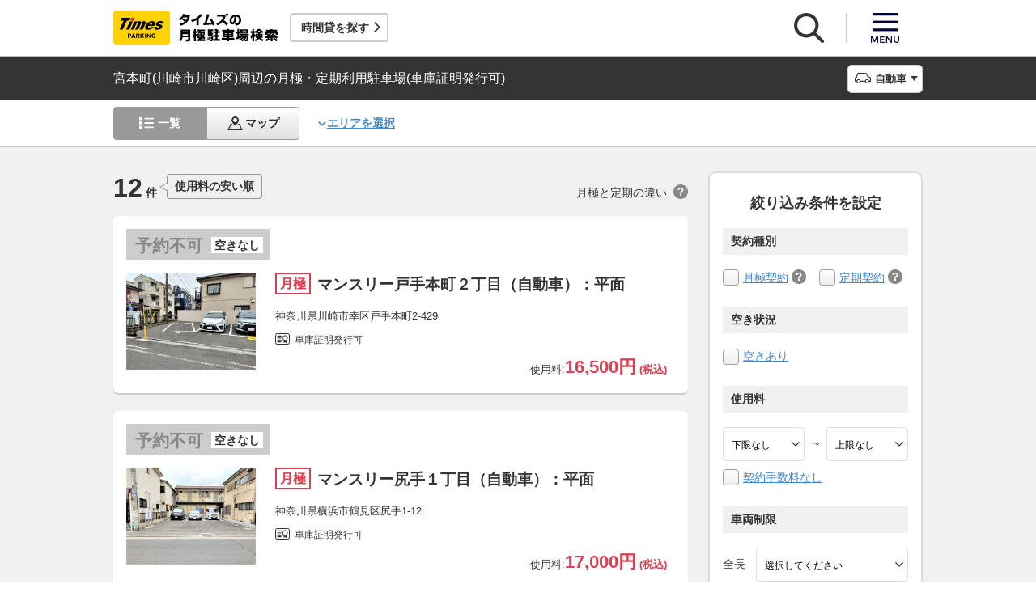

--- FILE ---
content_type: text/html;charset=UTF-8
request_url: https://times-info.net/monthly/P14-kanagawa/C131/A066/?certificate=1
body_size: 16710
content:
<!DOCTYPE html>
<html xmlns="http://www.w3.org/1999/xhtml">
<head>
<!-- Google Tag Manager -->
<script>(function(w,d,s,l,i){w[l]=w[l]||[];w[l].push({'gtm.start':
new Date().getTime(),event:'gtm.js'});var f=d.getElementsByTagName(s)[0],
j=d.createElement(s),dl=l!='dataLayer'?'&l='+l:'';j.async=true;j.src=
'https://www.googletagmanager.com/gtm.js?id='+i+dl;f.parentNode.insertBefore(j,f);
})(window,document,'script','dataLayer','GTM-K6BS9WZ');</script>
<!-- End Google Tag Manager -->

<title>宮本町(川崎市川崎区)周辺の月極・定期利用駐車場(車庫証明発行可) | タイムズの駐車場検索</title>
<meta id="description" name="description" content="宮本町（川崎市川崎区）周辺の「車庫証明発行可」の条件に一致する月極・定期利用駐車場をご紹介。「安い順（料金別）」「近い順（住所別）」で検索できるほか、「契約手数料なし」「車庫証明発行可」「空きあり」「屋根付き」などご希望の条件でお探しいただけます。駐車場のお得なキャンペーン情報なども掲載しています。"/>
<link id="canonical" rel="canonical" href="https://times-info.net/monthly/P14-kanagawa/C131/A066/?certificate=1"/>

<meta name="viewport" content="width=device-width,target-densitydpi=150,initial-scale=1.0,minimum-scale=1.0,maximum-scale=1.0,user-scalable=no" />
<meta http-equiv="X-UA-Compatible" content="ie=edge" />
<meta name="format-detection" content="telephone=no" />
<meta property="og:type" content="article">
<meta property="og:image" content="https://times-info.net/common/images/ogp.gif" />
<meta property="og:site_name" content="タイムズの月極駐車場検索">
  <link rel="shortcut icon" href="/favicon.ico">
  <link rel="icon" sizes="192x192" href="/common/images/touch_ic_android.png" />
  <link rel="apple-touch-icon" sizes="180x180" href="/common/images/touch_ic_ios.png" />
  <link rel="stylesheet" href="/monthly/common/css/common.css?20250925">
<script src="/common/js/jquery.js?v=29ad6e90cf3e8e2fcd6ed8e0590f1b04ef15ffb7"></script>
<script src="/monthly/common/js/appPath.js?v=29ad6e90cf3e8e2fcd6ed8e0590f1b04ef15ffb7"></script>
<script src="/common/js/typeahead.bundle.min.js?v=29ad6e90cf3e8e2fcd6ed8e0590f1b04ef15ffb7"></script>
<script src="/dynamic/js/function/monthly/suggest/search.suggest.typeahead.js?v=29ad6e90cf3e8e2fcd6ed8e0590f1b04ef15ffb7"></script>
<script src="/monthly/webjars/ajax.js?v=29ad6e90cf3e8e2fcd6ed8e0590f1b04ef15ffb7"></script>
<script src="/dynamic/js/function/monthly/location/currentLocation.js?v=29ad6e90cf3e8e2fcd6ed8e0590f1b04ef15ffb7"></script>
<script src="/dynamic/js/function/monthly/common.js?20251028&amp;v=29ad6e90cf3e8e2fcd6ed8e0590f1b04ef15ffb7"></script>
  <script src="/monthly/common/js/vue.js"></script>
  <script src="/monthly/common/js/axios.min.js"></script>
  <script src="/monthly/common/js/es6-promise.auto.min.js"></script>
  <script src="/monthly/common/js/jquery.js"></script>
  <script src="/monthly/common/js/fixedsticky.js"></script>
  <script src="/monthly/common/js/smooth-scroll.js"></script>
  <script src="/monthly/common/js/slick.min.js"></script>
  <script src="/monthly/common/js/slickBanner.js" defer="defer"></script>
  <script src="/monthly/common/js/menuModalContents.js" defer="defer"></script>
  <script src="/monthly/common/js/common.js?20250602"></script>
<meta charset="UTF-8" />
<script src="/monthly/common/js/jquery.tile.min.js?v=29ad6e90cf3e8e2fcd6ed8e0590f1b04ef15ffb7" defer="defer"></script>
<script src="/monthly/common/js/tooltip.js?v=29ad6e90cf3e8e2fcd6ed8e0590f1b04ef15ffb7" defer="defer"></script>
<script src="/monthly/common/js/searchResult.js?v=29ad6e90cf3e8e2fcd6ed8e0590f1b04ef15ffb7" defer="defer"></script>
<script src="/dynamic/js/apps/monthly/parking/list.js?v=29ad6e90cf3e8e2fcd6ed8e0590f1b04ef15ffb7" defer="defer"></script>
<script src="/monthly/common/js/newRecommend.js?v=29ad6e90cf3e8e2fcd6ed8e0590f1b04ef15ffb7" defer="defer"></script>
</head>
<body id="d_top">
  <!-- Google Tag Manager (noscript) -->
<noscript><iframe src="https://www.googletagmanager.com/ns.html?id=GTM-K6BS9WZ"
height="0" width="0" style="display:none;visibility:hidden"></iframe></noscript>
<!-- End Google Tag Manager (noscript) -->

  <!-- ヘッダー -->
    <header class="l-header js-header">
    <div class="l-headerBody">
      <div class="l-headerHead">
        <div class="l-headerHead_wrap">
          <!-- ロゴ -->
          <a href="/monthly/" class="l-headerHead_log">
            <img src="/monthly/common/svg/common_log001.svg" alt="タイムズの月極駐車場検索" class="l-headerHead_img" />
          </a><!-- /.l-headerHead_log -->

          <!-- サービス導線ボタン -->
          <p class="l-headerHead_link js-headerHead_link">
            <a class="l-headerHead_anchor s_infoUrl" href="/" target="_blank">時間貸を探す</a>
          </p>
        </div><!-- /.l-headerHead_wrap -->

        <!-- ヘッダーボタン -->
        <ul class="l-headerHead_nav js-headerNav">
          <li class="l-headerHead_nav_item">
            <a href="#" class="l-headerHead_nav_btn is-search js-headerNavSearch">
              <img src="/monthly/common/svg/common_ic011.svg" class="l-headerHead_nav_img is-search" alt="検索" />
            </a>
          </li>
          <li class="l-headerHead_nav_item">
            <a href="#" class="l-headerHead_nav_btn is-menu js-headerNavMenu">
              <img src="/monthly/common/svg/common_ic031.svg" class="l-headerHead_nav_img is-menu" alt="メニュー" />
            </a>
          </li>
        </ul><!-- /.l-headerHead_nav -->
      </div><!-- /.l-headerHead -->
    </div><!-- /.l-headerBody -->

    <!-- 検索モーダル -->
    <div class="p-searchModal js-headerSearchArea">
      <div class="p-searchModalMain">
        <input type="search" name="search" id="suggestInput" class="p-searchModalMain_input monthly-suggestion" placeholder="駅名・住所などを入力してください" maxlength="150" />
      </div><!-- /.p-searchModalMain -->
      <div class="p-searchModalFoot">
        <a href="javascript:void(0)" class="p-searchModalFoot_link s_searchByCurrentPosition">現在地から探す</a>
      </div><!-- /.p-searchModalFoot -->
    </div><!-- /.p-searchModal -->

    <!-- メニューモーダル -->
    <nav class="p-menuModal js-headerMenuArea">
      <div class="p-menuModalBody">
        <!-- メニューモーダル：ヘッダー -->
        <div class="p-menuModalHead">
          <p class="p-menuModalHead_btn"><img class="p-menuModalHead_close js-menuModalClose" src="/monthly/common/svg/common_ic077.svg" alt="クローズボタン"></p>
          <ul class="p-menuModalHead_list">
            <li class="p-menuModalHead_item"><a class="p-menuModalHead_link is-lending js-menuModalTab" href="javascript:void(0);">時間貸駐車場</a></li>
            <li class="p-menuModalHead_item"><a class="p-menuModalHead_link is-monthly is-active js-menuModalTab" href="javascript:void(0);">月極・定期利用駐車場</a></li>
          </ul><!-- /.p-menuModalHead -->
        </div><!-- /.p-menuModalHead -->

        <!-- メニューモーダル：メイン（時間貸） -->
        <div class="p-menuModalMain01 js-menuModalPanel js-menuModalContents" v-cloak>
          <ul class="p-menuModalMain01_list">
            <li class="p-menuModalMain01_item"><a class="p-menuModalMain01_link" href="/" target="_blank">時間貸駐車場を探す</a></li>
            <li class="p-menuModalMain01_item"><a class="p-menuModalMain01_link" href="/reserve/" target="_blank">予約できる駐車場を探す</a></li>
          </ul>
          <!-- 利用ガイド（時間貸） -->
          <h2 class="p-menuModalMain01_title">利用ガイド</h2>
          <ul class="p-menuModalMain01_list">
            <li class="p-menuModalMain01_item"><a class="p-menuModalMain01_link" href="/info/" target="_blank">駐車場の利用案内</a></li>
            <li class="p-menuModalMain01_item"><a class="p-menuModalMain01_link" href="/reserve/guide/" target="_blank">予約方法・利用方法</a></li>
            <li class="p-menuModalMain01_item"><a class="p-menuModalMain01_link" href="/faq/">よくある質問</a></li>
            <li class="p-menuModalMain01_item"><a class="p-menuModalMain01_link" href="/info/point/" target="_blank">ポイントがたまる・つかえる</a></li>
            <li class="p-menuModalMain01_item"><a class="p-menuModalMain01_link" href="/sp_app/" target="_blank">駐車場検索アプリ</a></li>
            <li class="p-menuModalMain01_item"><a class="p-menuModalMain01_link" href="https://www.timesclub.jp/about/tcapp.html" target="_blank">タイムズクラブアプリ</a></li>
            <li class="p-menuModalMain01_item"><a class="p-menuModalMain01_link" href="/info/park24service/" target="_blank">関連サービス</a></li>
          </ul>
          <!-- 特集・おすすめコンテンツ -->
          <template v-if="featureInfo">
            <h2 class="p-menuModalMain01_title">特集・おすすめコンテンツ</h2>
            <ul class="p-menuModalMain01_feature_list">
              <li class="p-menuModalMain01_feature_item" v-for="items in limitedFeatureInfo">
                <a class="p-menuModalMain01_feature_link" :href="items.linkUrl" target="_blank">
                  <img class="p-menuModalMain01_feature_img" :src="items.imagePath" :alt="items.imageAlt">
                  <p class="p-menuModalMain01_feature_text">{{items.text}}</p>
                </a>
              </li>
            </ul>
            <p class="p-menuModalMain01_seeMore">
              <a class="p-menuModalMain01_seeMoreBtn" href="/campaign/" target="_blank">一覧をみる</a>
            </p>
          </template><!-- / v-if="featureInfo" -->
          <!-- キャンペーン -->
          <template v-if="campaignInfo">
            <h2 class="p-menuModalMain01_title">キャンペーン</h2>
            <ul class="p-menuModalMain01_list">
              <li class="p-menuModalMain01_item" v-for="items in campaignInfo">
                <a class="p-menuModalMain01_link" :href="items.linkUrl" target="_blank">
                  <span class="p-menuModalMain01_link_title">{{items.text}}</span>
                  <span class="p-menuModalMain01_link_text u-icon_blank">{{items.period}}</span>
                </a>
              </li>
            </ul>
            <p class="p-menuModalMain01_seeMore">
              <a class="p-menuModalMain01_seeMoreBtn u-icon_blank" href="https://www.timesclub.jp/camp/times/top.html" target="_blank">一覧をみる</a>
            </p>
          </template><!-- /v-if="campaignInfo" -->
          <!-- 時間貸駐車場を貸す -->
          <h2 class="p-menuModalMain01_title">時間貸駐車場を貸す</h2>
          <ul class="p-menuModalMain01_list">
            <li class="p-menuModalMain01_item"><a class="p-menuModalMain01_link" href="/owner/" target="_blank">駐車場経営で土地活用（土地オーナー様）</a></li>
          </ul>
          <!-- サポート -->
          <h2 class="p-menuModalMain01_title">サポート</h2>
          <ul class="p-menuModalMain01_list">
            <li class="p-menuModalMain01_item"><a class="p-menuModalMain01_link" href="/contact/" target="_blank">お問い合わせ</a></li>
          </ul>
        </div><!-- /.p-menuModalMain01 -->

        <!-- メニューモーダル：メイン（月極） -->
        <div class="p-menuModalMain02 js-menuModalPanel">
          <ul class="p-menuModalMain02_list">
            <li class="p-menuModalMain02_item"><a class="p-menuModalMain02_link" href="/monthly/">月極・定期利用駐車場を探す</a></li>
          </ul>
          <!-- 利用ガイド -->
          <h2 class="p-menuModalMain02_title">利用ガイド</h2>
          <ul class="p-menuModalMain02_list">
            <li class="p-menuModalMain02_item"><a class="p-menuModalMain02_link" href="/monthly/info/">はじめてご利用の方</a></li>
            <li class="p-menuModalMain02_item"><a class="p-menuModalMain02_link" href="/monthly/info/flow/">契約・利用までの流れ</a></li>
            <li class="p-menuModalMain02_item"><a class="p-menuModalMain02_link" href="/monthly/info/howto/">月極・定期利用駐車場の探し方（検索方法）</a></li>
            <li class="p-menuModalMain02_item"><a class="p-menuModalMain02_link" href="/monthly/faq/">よくある質問</a></li>
          </ul>
          <!-- 3つの特徴 -->
          <h2 class="p-menuModalMain02_title"><a class="p-menuModalMain02_anchor" href="/monthly/info/about/">3つの特徴</a></h2>
          <ul class="p-menuModalMain02_list">
            <li class="p-menuModalMain02_item"><a class="p-menuModalMain02_link" href="/monthly/info/about/regular-use/">用途別で選べる「定期契約（定期利用）」</a></li>
            <li class="p-menuModalMain02_item"><a class="p-menuModalMain02_link" href="/monthly/info/about/web-reservation/">郵送不要「WEBでカンタン予約・申込」</a></li>
            <li class="p-menuModalMain02_item"><a class="p-menuModalMain02_link" href="/monthly/info/about/times-point/">個人契約限定「タイムズポイントがたまる」</a></li>
          </ul>
          <!-- キャンペーン・特集 -->
          <h2 class="p-menuModalMain02_title"><a class="p-menuModalMain02_anchor" href="/monthly/special/">キャンペーン・特集</a></h2>
          <ul class="p-menuModalMain02_list">
            <li class="p-menuModalMain02_item"><a class="p-menuModalMain02_link" href="/monthly/special/campaign/">お得なキャンペーン情報</a></li>
            <li class="p-menuModalMain02_item"><a class="p-menuModalMain02_link" href="/monthly/special/roadservice/">ロードサービス無料の月極駐車場</a></li>
            <li class="p-menuModalMain02_item"><a class="p-menuModalMain02_link" href="/monthly/special/pdf/houseservice.pdf">ハウスサービス無料の月極駐車場</a></li>
            <li class="p-menuModalMain02_item"><a class="p-menuModalMain02_link" href="/monthly/special/recommended/">今月のおすすめ駐車場</a></li>
            <li class="p-menuModalMain02_item"><a class="p-menuModalMain02_link" href="/monthly/special/newopen/">新規オープン駐車場</a></li>
          </ul>
          <!-- 駐車場を貸す -->
          <h2 class="p-menuModalMain02_title">駐車場を貸す</h2>
          <ul class="p-menuModalMain02_list">
            <li class="p-menuModalMain02_item"><a class="p-menuModalMain02_link u-icon_blank" href="/owner/" target="_blank">駐車場経営で土地活用（土地オーナー様）</a></li>
          </ul>
          <!-- サポート -->
          <h2 class="p-menuModalMain02_title">サポート</h2>
          <ul class="p-menuModalMain02_list">
            <li class="p-menuModalMain02_item"><a class="p-menuModalMain02_link u-icon_blank" href="https://www.monthlytimes.com/view/inquiry/input.jsp" target="_blank">お問い合わせ</a></li>
            <li class="p-menuModalMain02_item"><a class="p-menuModalMain02_link u-icon_blank" href="/monthly/info/pdf/agreement.pdf" target="_blank">未成年の方へ</a></li>
            <li class="p-menuModalMain02_item"><a class="p-menuModalMain02_link" href="/monthly/info/trade/">特定商取引に基づく表記</a></li>
          </ul>
        </div><!-- /.p-menuModalMain02 -->

        <!-- メニューモーダル：フッター -->
        <div class="p-menuModalFoot">
          <h2 class="p-menuModalFoot_title">パーク２４グループサービス</h2>
          <ul class="p-menuModalFoot_list">
            <li class="p-menuModalFoot_item"><a class="p-menuModalFoot_link" href="/info/park24service/" target="_blank"><span class="p-menuModalFoot_blank">タイムズ駐車場関連サービスのご紹介</span></a></li>
            <li class="p-menuModalFoot_item"><a class="p-menuModalFoot_link" href="https://timesbiz.jp/lp/times/" target="_blank"><span class="p-menuModalFoot_blank">タイムズビジネスサービス（法人専用）</span></a></li>
            <li class="p-menuModalFoot_item"><a class="p-menuModalFoot_link" href="/owner/" target="_blank"><span class="p-menuModalFoot_blank">駐車場経営で土地活用（土地オーナー様）</span></a></li>
            <li class="p-menuModalFoot_item"><a class="p-menuModalFoot_link" href="/monthly/">タイムズの月極駐車場検索（月極・定期利用）</a></li>
            <li class="p-menuModalFoot_item"><a class="p-menuModalFoot_link" href="https://www.timesclub.jp/" target="_blank"><span class="p-menuModalFoot_blank">タイムズクラブ</span></a></li>
            <li class="p-menuModalFoot_item"><a class="p-menuModalFoot_link" href="https://share.timescar.jp/" target="_blank"><span class="p-menuModalFoot_blank">タイムズカー</span></a></li>
            <li class="p-menuModalFoot_item"><a class="p-menuModalFoot_link" href="https://rental.timescar.jp/" target="_blank"><span class="p-menuModalFoot_blank">タイムズカーレンタル</span></a></li>
            <li class="p-menuModalFoot_item"><a class="p-menuModalFoot_link" href="https://btimes.jp/" target="_blank"><span class="p-menuModalFoot_blank">予約制駐車場「B」</span></a></li>
            <li class="p-menuModalFoot_item"><a class="p-menuModalFoot_link" href="https://www.timesclub.jp/member/view/open/tdlesson/list.jsp" target="_blank"><span class="p-menuModalFoot_blank">タイムズレッスン</span></a></li>
            <li class="p-menuModalFoot_item"><a class="p-menuModalFoot_link" href="http://www.timessupport.co.jp/fpclub/" target="_blank"><span class="p-menuModalFoot_blank">査定サービス</span></a></li>
            <li class="p-menuModalFoot_item"><a class="p-menuModalFoot_link" href="http://www.timesspa-resta.jp/" target="_blank"><span class="p-menuModalFoot_blank">Times SPA RESTA</span></a></li>
          </ul>
          <h2 class="p-menuModalFoot_title">その他</h2>
          <ul class="p-menuModalFoot_list">
            <li class="p-menuModalFoot_item"><a class="p-menuModalFoot_link" href="https://www.times24.co.jp/privacy.html" target="_blank"><span class="p-menuModalFoot_blank">個人情報保護方針</span></a></li>
            <li class="p-menuModalFoot_item"><a class="p-menuModalFoot_link" href="https://www.times24.co.jp/management_privacy.html" target="_blank"><span class="p-menuModalFoot_blank">個人情報の取扱いについて</span></a></li>
            <li class="p-menuModalFoot_item"><a class="p-menuModalFoot_link" href="/site-policy/" target="_blank"><span class="p-menuModalFoot_blank">サイトのご利用にあたって</span></a></li>
            <li class="p-menuModalFoot_item"><a class="p-menuModalFoot_link" href="/sitemap/?tab=is-monthly" target="_blank"><span class="p-menuModalFoot_blank">サイトマップ</span></a></li>
            <li class="p-menuModalFoot_item"><a class="p-menuModalFoot_link" href="https://www.times24.co.jp/" target="_blank"><span class="p-menuModalFoot_blank">運営会社</span></a></li>
            <li class="p-menuModalFoot_item"><a class="p-menuModalFoot_link" href="https://career.park24.co.jp/" target="_blank"><span class="p-menuModalFoot_blank">採用情報</span></a></li>
            <li class="p-menuModalFoot_item"><a class="p-menuModalFoot_link" href="https://www.park24.co.jp/sustainability/promotion/policy.html#section03" target="_blank"><span class="p-menuModalFoot_blank">パーク２４グループ人権方針</span></a></li>
          </ul>
        </div><!-- /.p-menuModalFoot -->

      </div><!-- /.p-menuModalBody -->
    </nav><!-- /.p-menuModal -->
  </header><!-- /.l-header -->


  <main class="l-main">

    <div class="searchResult-main">
      <input type="hidden" value="/P14-kanagawa/C131/A066/" name="infoMapUrl" id="infoUrl-hidden" />
      <input id="json" type="hidden" value="{&quot;.mkStateNm&quot;:[{&quot;textContent&quot;:&quot;c663e64c06965a2d8f37fbe521ca5caf871bb9ac25d47a72&quot;,&quot;class&quot;:&quot;5583fd8a21e685fe&quot;},{&quot;textContent&quot;:&quot;1b90961b290ae9809e1c2d78fc392cf8a8870a0134ffacef&quot;,&quot;class&quot;:&quot;e8e04aea9c85329e&quot;},{&quot;textContent&quot;:&quot;d0f85cf87f782b16366fcf933751e61bfef5c8979c8c4e04&quot;,&quot;class&quot;:&quot;83434efcf7263688&quot;},{&quot;textContent&quot;:&quot;2adab4149e6f6e4c4864212dcd730ef71fe28bf2cd87a08c&quot;,&quot;class&quot;:&quot;680ffe051c6a8671&quot;},{&quot;textContent&quot;:&quot;a6145689d4a9286af7c2512241bdec6a5524cdd47221d083&quot;,&quot;class&quot;:&quot;25a4ffd451c187a0&quot;},{&quot;textContent&quot;:&quot;36867ba4bf2cfd391dfd9084d12fc1473ea11887981e1125&quot;,&quot;class&quot;:&quot;cd74204eb911583a&quot;},{&quot;textContent&quot;:&quot;0b6b07aa3c9f7fe0d2ac6308ecc2bd49bd129a5e574fe2a9&quot;,&quot;class&quot;:&quot;b5e3f429c1868c5d&quot;},{&quot;textContent&quot;:&quot;749272dd956d174168199f4a933bc83e14e0f4c0eafa1dc0&quot;,&quot;class&quot;:&quot;802d5290f4482ae4&quot;},{&quot;textContent&quot;:&quot;82421950ddb1be1d86b6bcae65eba3b35c3c5d9c04553e24&quot;,&quot;class&quot;:&quot;6858db901c3da3e4&quot;},{&quot;textContent&quot;:&quot;fc64162e82193a12065230341bcdaccd0394d99384b1b2be&quot;,&quot;class&quot;:&quot;330f8b06476af372&quot;},{&quot;textContent&quot;:&quot;44ed71c621f95b8409fe4251a344cb25a074b8058b1dc0db&quot;,&quot;class&quot;:&quot;77423c790327440d&quot;},{&quot;textContent&quot;:&quot;3e1b1d9ebc7c81cf232a60b8d9b2a77d3df1624ea1c9e232&quot;,&quot;class&quot;:&quot;7c19dfa7087ca7d3&quot;}],&quot;.rqStateNm&quot;:[{&quot;textContent&quot;:&quot;a2d6837ab03e60817ceb3f2d466c0b9d04ba8439f10eb082&quot;,&quot;class&quot;:&quot;c2cc8497b6a9fce3&quot;},{&quot;textContent&quot;:&quot;e690f532b6b3c2380d6e8651022a7dd502372680808b09fe&quot;,&quot;class&quot;:&quot;d139f0b1a55c88c5&quot;},{&quot;textContent&quot;:&quot;139bbdfbfc0a9616a59bd32ef721351c488e72ae287e5c81&quot;,&quot;class&quot;:&quot;02c4fd2d76a18559&quot;},{&quot;textContent&quot;:&quot;5bb5e5327c93707eae6c23196489aebf0f6dd5c81795f139889881803103&quot;,&quot;class&quot;:&quot;3a6120e64e045892&quot;},{&quot;textContent&quot;:&quot;1c63f50efa4ad28be4a39e1b261f44f8d97de94ece370473472583c2a7e9&quot;,&quot;class&quot;:&quot;bf7c2afecb19528a&quot;},{&quot;textContent&quot;:&quot;070728f8b8bea971c8eab36e61f6f5e3bda01f0c3a4cfe5f0e08f6854e58&quot;,&quot;class&quot;:&quot;518bbd1825eec56c&quot;},{&quot;textContent&quot;:&quot;1bcd2e252591db15c35726a1cbefc2ff77a6c291153e9a54b39d392f576f&quot;,&quot;class&quot;:&quot;57fcce2f2399b65b&quot;},{&quot;textContent&quot;:&quot;9ae3d12becd91d1a7d7f684ec2775ff9a2d0&quot;,&quot;class&quot;:&quot;75e252ff01872a8b&quot;},{&quot;textContent&quot;:&quot;8f432b7b048bb5f9fc6ac8b4929f0d514151&quot;,&quot;class&quot;:&quot;6f24fdbf1b4185cb&quot;},{&quot;textContent&quot;:&quot;8dfe5d61cc688bdf1c6875c28857ee6f67b1&quot;,&quot;class&quot;:&quot;a0f4644cd4911c38&quot;},{&quot;textContent&quot;:&quot;819b072d05ae369190641098c49e28d2293d&quot;,&quot;class&quot;:&quot;cffcd76ebb99af1a&quot;},{&quot;textContent&quot;:&quot;a09519fce759519df1451e86157cdfb5255c&quot;,&quot;class&quot;:&quot;43b2869737d7fee3&quot;}],&quot;.rqStateStyleClass&quot;:[{&quot;class&quot;:&quot;7b50c0d86859a4f9c2b1cb27845c580ec585f95428065f2b014166187db2bd1b3cd68fa7e2bf46f0292b2eacf6d43041753e496d2402&quot;},{&quot;class&quot;:&quot;1a06a05bd5aa5ee92f3d9a8b3dfc316f6815f946d18aa0289f6c83792bd23ea6cf2c9f4a6eeeea4989424f0166d422b8f9c14af309e7&quot;},{&quot;class&quot;:&quot;0b371bda3f9af6a146c9b7a6c1c236ccb71735e574885f751cb878681a69bf4cff84d7239ac3c7b5b745ecde6418811dfb3e1770dd1c&quot;},{&quot;class&quot;:&quot;f99108066928a76307afd5a0607f2e759090704bf5a05150706b2a199abc7a631a4dd51562fca1c1140a5d55f9e35d2a96c334200402447e&quot;},{&quot;class&quot;:&quot;6a2d5b33544a9abc909f1d5493e3c9996acd6ffd7ab7ca4ad406453909002956272fe8caf5cc6935e796bab903be429c19d4af3aa06f2b5e&quot;},{&quot;class&quot;:&quot;2e7e5cd6fd82b61d9baea0131f8b928c251f5931cd61318d928008964d532eb38ee7c46bfefdd4726bfee1ac4c6c7450ae0254fde6e966f1&quot;},{&quot;class&quot;:&quot;57cf5057a10e2d392150b068088df4cae2d07cf9fe42a1e733f3b23534e22232d26b5f4f4403c4097cf887ea8ba351989d21c497479adc52&quot;},{&quot;class&quot;:&quot;5883276a3452d91bbeb29adb5be8b6c094cbd3530338c80758db483bae550f4737ab6ddbe1eeba2f9dc5e0fdb8fe3c655ead7531b52f&quot;},{&quot;class&quot;:&quot;dfaa42533d10b207572efaec108efc8ec15b54824744150e28c41cbc8730364e75c071327d8e8d64fb8faea82879ed2122707c41aa7b&quot;},{&quot;class&quot;:&quot;815706a8131be59aef2c4bf29291c42a95e878240e9fbee2e65f1ce27a74cd607e97ec8a7f3f93e6e4b70afc9b554b68f9db908f317b&quot;},{&quot;class&quot;:&quot;e24976aee7559a8f82e5c8dd24f7310ff5bfa47e8903fc81394766816404cb9430e8f9e7b6bcbc5082422f9ccc8911ef6599f3502901&quot;},{&quot;class&quot;:&quot;7f54c6bf96cd4dacddfd8ddfd4ddfc4ad063ac67d12354fd69e9a81c79b4dae5a83fdab8aef9bea0a88f6ab9108108b745318f0087cf&quot;}]}" />
      <section class="l-main_titleBar js-titleBar">
        <div class="l-main_titleBarBody">
          <h1 class="l-main_titleBarHead_title">宮本町(川崎市川崎区)周辺の月極・定期利用駐車場(車庫証明発行可)</h1>
          <div class="l-main_titleBarHead_select">
            <p class="l-main_titleBarHead_btn js-accordion is-car">自動車</p>
            
            <ul class="l-main_titleBarHead_list js-accordionTarget">
              <li class="l-main_titleBarHead_item">
                <a href="/monthly/P14-kanagawa/C131/A066/" class="l-main_titleBarHead_link l-main_titleBarHead_link-car is-active">自動車</a>
              </li>
              <li class="l-main_titleBarHead_item">
                <a href="/monthly/P14-kanagawa/C131/A066/motorcycle/" class="l-main_titleBarHead_link l-main_titleBarHead_link-bike">バイク</a>
              </li>
            </ul><!-- /.l-main_titleBar_list -->
          </div><!-- /.l-main_titleBarHead_select -->
        </div><!-- /.l-main_titleBarBody -->
      </section><!-- /.l-main_titleBar -->
      <section class="l-main_switchBar js-switchBar">
        <div class="l-main_switchBarBody">
          <ul class="l-main_switchBarHead_list">
            <li class="l-main_switchBarHead_item">
              <a href="javascript:void(0);" class="l-main_switchBarHead_link l-main_switchBarHead_link-list is-active">一覧</a>
            </li>
            <li class="l-main_switchBarHead_item">
              <a href="/monthly/P14-kanagawa/C131/A066/?content=map&amp;certificate=1" class="l-main_switchBarHead_link l-main_switchBarHead_link-map">マップ</a>
            </li>
          </ul><!-- /.l-main_switchBarHead_list -->

          <a href="#searchFromArea" class="l-main_switchBarHead_area c-linkInPageMain_anchor js-smooth-scroll">エリアを選択</a>

          <button class="l-main_switchBarHead_btn js-filterBtn s_filter_menu_button">絞り込み(<span class="s_filter_count">0</span>)</button>
        </div><!-- /.l-main_switchBarBody -->
      </section><!-- /.l-main_switchBar -->

      <section class="searchResult-wrap">
        <div class="searchResult-inner">
          <div class="searchResult-parkingList">
            <div class="searchResult-parkingListHead">
              <p class="searchResult-parkingListHead_count">
                <span class="searchResult-parkingListHead_wrap">
                  <span class="searchResult-parkingListHead_num">12</span>
                  <span class="searchResult-parkingListHead_txt">件</span>
                </span><!-- /.searchResult-parkingListHead_wrap -->
                <span class="searchResult-parkingListHead_word">使用料の安い順</span>
              </p>
              <p class="searchResult-parkingListHead_diffText">月極と定期の違い<span class="c-toolTip js-toolTip"><img src="/monthly/common/svg/common_ic038.svg" alt="ツールチップアイコン" /><span class="c-toolTip_txt js-toolTip_txt">月極契約はいつでも駐車可能（例外を除き車庫証明申請可）。定期契約は<span class="c-toolTip_redtxt">満車時は入庫不可</span>で連続駐車は48時間まで（車庫証明申請不可）</span></span></p>
            </div><!-- /.searchResult-parkingListHead -->
            <div class="searchResult-parkingList_card">
              
              <ul class="parkingList-prefecturesList">
                <li class="parkingList-prefecturesList_item">
                  <a class="searchResult-parkingList_card_item" href="/monthly/P14-kanagawa/C132/park-detail-BUK005893602/" target="_blank">
                    <div class="searchResult-parkingList_card_status">
                      <p class="c-reserveStatus rqStateStyleClass"><span class="rqStateNm">募集中</span><span class="mkStateNm">空きあり</span></p>
                    </div>
                    <div class="searchResult-parkingList_card_inner">
                      <p class="searchResult-parkingList_card_img">
                        <img src="/monthly/parkimage/t58936-2.jpg" />
                        
                      </p>
                      <div class="searchResult-parkingList_card_detail">
                        <div class="searchResult-parkingList_card_wrap">
                          <p class="searchResult-parkingList_card_category is-month">月極</p>
                          
                          <h2 class="searchResult-parkingList_card_ttl">マンスリー戸手本町２丁目（自動車）：平面</h2>
                        </div>
                        <p class="searchResult-parkingList_card_address">神奈川県川崎市幸区戸手本町2-429</p>
                        <ul class="searchResult-parkingList_card_facilities">
                          <li class="searchResult-parkingList_card_facilities_item is-garage">車庫証明発行可</li>
                          
                        </ul>
                        <p class="searchResult-parkingList_card_price">
                          使用料:<span class="searchResult-parkingList_card_price-strong">
                            <span class="searchResult-parkingList_card_price-strong is-price">16,500円</span>
                            (税込)
                            
                          </span></p>
                        
                      </div><!-- /.searchResult-parkingList_card_detail-->
                      
                    </div><!-- /.searchResult-parkingList_card_inner-->
                  </a><!-- /.searchResult-parkingList_card_item-->
                </li>
                <li class="parkingList-prefecturesList_item">
                  <a class="searchResult-parkingList_card_item" href="/monthly/P14-kanagawa/C101/park-detail-BUK006182101/" target="_blank">
                    <div class="searchResult-parkingList_card_status">
                      <p class="c-reserveStatus rqStateStyleClass"><span class="rqStateNm">募集中</span><span class="mkStateNm">空きあり</span></p>
                    </div>
                    <div class="searchResult-parkingList_card_inner">
                      <p class="searchResult-parkingList_card_img">
                        <img src="/monthly/parkimage/t61821.jpg" />
                        
                      </p>
                      <div class="searchResult-parkingList_card_detail">
                        <div class="searchResult-parkingList_card_wrap">
                          <p class="searchResult-parkingList_card_category is-month">月極</p>
                          
                          <h2 class="searchResult-parkingList_card_ttl">マンスリー尻手１丁目（自動車）：平面</h2>
                        </div>
                        <p class="searchResult-parkingList_card_address">神奈川県横浜市鶴見区尻手1-12</p>
                        <ul class="searchResult-parkingList_card_facilities">
                          <li class="searchResult-parkingList_card_facilities_item is-garage">車庫証明発行可</li>
                          
                        </ul>
                        <p class="searchResult-parkingList_card_price">
                          使用料:<span class="searchResult-parkingList_card_price-strong">
                            <span class="searchResult-parkingList_card_price-strong is-price">17,000円</span>
                            (税込)
                            
                          </span></p>
                        
                      </div><!-- /.searchResult-parkingList_card_detail-->
                      
                    </div><!-- /.searchResult-parkingList_card_inner-->
                  </a><!-- /.searchResult-parkingList_card_item-->
                </li>
                <li class="parkingList-prefecturesList_item">
                  <a class="searchResult-parkingList_card_item" href="/monthly/P14-kanagawa/C131/park-detail-BUK003651301/" target="_blank">
                    <div class="searchResult-parkingList_card_status">
                      <p class="c-reserveStatus rqStateStyleClass"><span class="rqStateNm">募集中</span><span class="mkStateNm">空きあり</span></p>
                    </div>
                    <div class="searchResult-parkingList_card_inner">
                      <p class="searchResult-parkingList_card_img">
                        <img src="/monthly/parkimage/t36513.jpg" />
                        
                      </p>
                      <div class="searchResult-parkingList_card_detail">
                        <div class="searchResult-parkingList_card_wrap">
                          <p class="searchResult-parkingList_card_category is-month">月極</p>
                          
                          <h2 class="searchResult-parkingList_card_ttl">タイムズマンスリー川崎旭町第４（自動車）：平面</h2>
                        </div>
                        <p class="searchResult-parkingList_card_address">神奈川県川崎市川崎区旭町2</p>
                        <ul class="searchResult-parkingList_card_facilities">
                          <li class="searchResult-parkingList_card_facilities_item is-garage">車庫証明発行可</li>
                          
                        </ul>
                        <p class="searchResult-parkingList_card_price">
                          使用料:<span class="searchResult-parkingList_card_price-strong">
                            <span class="searchResult-parkingList_card_price-strong is-price">17,600円</span>
                            (税込)
                            
                          </span></p>
                        
                      </div><!-- /.searchResult-parkingList_card_detail-->
                      
                    </div><!-- /.searchResult-parkingList_card_inner-->
                  </a><!-- /.searchResult-parkingList_card_item-->
                </li>
                <li class="parkingList-prefecturesList_item">
                  <a class="searchResult-parkingList_card_item" href="/monthly/P14-kanagawa/C101/park-detail-BUK001998901/" target="_blank">
                    <div class="searchResult-parkingList_card_status">
                      <p class="c-reserveStatus rqStateStyleClass"><span class="rqStateNm">募集中</span><span class="mkStateNm">空きあり</span></p>
                    </div>
                    <div class="searchResult-parkingList_card_inner">
                      <p class="searchResult-parkingList_card_img">
                        <img src="/monthly/parkimage/t19989.jpg" />
                        
                      </p>
                      <div class="searchResult-parkingList_card_detail">
                        <div class="searchResult-parkingList_card_wrap">
                          <p class="searchResult-parkingList_card_category is-month">月極</p>
                          
                          <h2 class="searchResult-parkingList_card_ttl">タイムズ尻手１丁目第２（自動車）：平面</h2>
                        </div>
                        <p class="searchResult-parkingList_card_address">神奈川県横浜市鶴見区尻手1丁目</p>
                        <ul class="searchResult-parkingList_card_facilities">
                          <li class="searchResult-parkingList_card_facilities_item is-garage">車庫証明発行可</li>
                          
                        </ul>
                        <p class="searchResult-parkingList_card_price">
                          使用料:<span class="searchResult-parkingList_card_price-strong">
                            <span class="searchResult-parkingList_card_price-strong is-price">19,000円</span>
                            (税込)
                            
                          </span></p>
                        
                      </div><!-- /.searchResult-parkingList_card_detail-->
                      
                    </div><!-- /.searchResult-parkingList_card_inner-->
                  </a><!-- /.searchResult-parkingList_card_item-->
                </li>
                <li class="parkingList-prefecturesList_item">
                  <a class="searchResult-parkingList_card_item" href="/monthly/P14-kanagawa/C101/park-detail-BUK001798402/" target="_blank">
                    <div class="searchResult-parkingList_card_status">
                      <p class="c-reserveStatus rqStateStyleClass"><span class="rqStateNm">募集中</span><span class="mkStateNm">空きあり</span></p>
                    </div>
                    <div class="searchResult-parkingList_card_inner">
                      <p class="searchResult-parkingList_card_img">
                        <img src="/monthly/parkimage/t17984.jpg" />
                        
                      </p>
                      <div class="searchResult-parkingList_card_detail">
                        <div class="searchResult-parkingList_card_wrap">
                          <p class="searchResult-parkingList_card_category is-month">月極</p>
                          
                          <h2 class="searchResult-parkingList_card_ttl">タイムズ尻手第２（自動車）：平面2</h2>
                        </div>
                        <p class="searchResult-parkingList_card_address">神奈川県横浜市鶴見区尻手2丁目</p>
                        <ul class="searchResult-parkingList_card_facilities">
                          <li class="searchResult-parkingList_card_facilities_item is-garage">車庫証明発行可</li>
                          
                        </ul>
                        <p class="searchResult-parkingList_card_price">
                          使用料:<span class="searchResult-parkingList_card_price-strong">
                            <span class="searchResult-parkingList_card_price-strong is-price">20,000円</span>
                            (税込)
                            
                          </span></p>
                        
                      </div><!-- /.searchResult-parkingList_card_detail-->
                      
                    </div><!-- /.searchResult-parkingList_card_inner-->
                  </a><!-- /.searchResult-parkingList_card_item-->
                </li>
                <li class="parkingList-prefecturesList_item">
                  <a class="searchResult-parkingList_card_item" href="/monthly/P14-kanagawa/C101/park-detail-BUK001929701/" target="_blank">
                    <div class="searchResult-parkingList_card_status">
                      <p class="c-reserveStatus rqStateStyleClass"><span class="rqStateNm">募集中</span><span class="mkStateNm">空きあり</span></p>
                    </div>
                    <div class="searchResult-parkingList_card_inner">
                      <p class="searchResult-parkingList_card_img">
                        <img src="/monthly/parkimage/p19297.jpg" />
                        
                      </p>
                      <div class="searchResult-parkingList_card_detail">
                        <div class="searchResult-parkingList_card_wrap">
                          <p class="searchResult-parkingList_card_category is-month">月極</p>
                          
                          <h2 class="searchResult-parkingList_card_ttl">タイムズ尻手第３（自動車）：平面</h2>
                        </div>
                        <p class="searchResult-parkingList_card_address">神奈川県横浜市鶴見区尻手2</p>
                        <ul class="searchResult-parkingList_card_facilities">
                          <li class="searchResult-parkingList_card_facilities_item is-garage">車庫証明発行可</li>
                          
                        </ul>
                        <p class="searchResult-parkingList_card_price">
                          使用料:<span class="searchResult-parkingList_card_price-strong">
                            <span class="searchResult-parkingList_card_price-strong is-price">21,000円</span>
                            (税込)
                            
                          </span></p>
                        
                      </div><!-- /.searchResult-parkingList_card_detail-->
                      
                    </div><!-- /.searchResult-parkingList_card_inner-->
                  </a><!-- /.searchResult-parkingList_card_item-->
                </li>
                <li class="parkingList-prefecturesList_item">
                  <a class="searchResult-parkingList_card_item" href="/monthly/P14-kanagawa/C131/park-detail-BUK006343901/" target="_blank">
                    <div class="searchResult-parkingList_card_status">
                      <p class="c-reserveStatus rqStateStyleClass"><span class="rqStateNm">募集中</span><span class="mkStateNm">空きあり</span></p>
                    </div>
                    <div class="searchResult-parkingList_card_inner">
                      <p class="searchResult-parkingList_card_img">
                        <img src="/monthly/parkimage/t63439.jpg" />
                        
                      </p>
                      <div class="searchResult-parkingList_card_detail">
                        <div class="searchResult-parkingList_card_wrap">
                          <p class="searchResult-parkingList_card_category is-month">月極</p>
                          
                          <h2 class="searchResult-parkingList_card_ttl">タイムズ川崎渡田第３（自動車）：平面</h2>
                        </div>
                        <p class="searchResult-parkingList_card_address">神奈川県川崎市川崎区渡田1</p>
                        <ul class="searchResult-parkingList_card_facilities">
                          <li class="searchResult-parkingList_card_facilities_item is-garage">車庫証明発行可</li>
                          
                        </ul>
                        <p class="searchResult-parkingList_card_price">
                          使用料:<span class="searchResult-parkingList_card_price-strong">
                            <span class="searchResult-parkingList_card_price-strong is-price">22,000円</span>
                            (税込)
                            
                          </span></p>
                        
                      </div><!-- /.searchResult-parkingList_card_detail-->
                      
                    </div><!-- /.searchResult-parkingList_card_inner-->
                  </a><!-- /.searchResult-parkingList_card_item-->
                </li>
                <li class="parkingList-prefecturesList_item">
                  <a class="searchResult-parkingList_card_item" href="/monthly/P14-kanagawa/C132/park-detail-BUK003483201/" target="_blank">
                    <div class="searchResult-parkingList_card_status">
                      <p class="c-reserveStatus rqStateStyleClass"><span class="rqStateNm">募集中</span><span class="mkStateNm">空きあり</span></p>
                    </div>
                    <div class="searchResult-parkingList_card_inner">
                      <p class="searchResult-parkingList_card_img">
                        <img src="/monthly/parkimage/t34832.jpg" />
                        
                      </p>
                      <div class="searchResult-parkingList_card_detail">
                        <div class="searchResult-parkingList_card_wrap">
                          <p class="searchResult-parkingList_card_category is-month">月極</p>
                          
                          <h2 class="searchResult-parkingList_card_ttl">タイムズ川崎柳町第４（自動車）：平面</h2>
                        </div>
                        <p class="searchResult-parkingList_card_address">神奈川県川崎市幸区柳町</p>
                        <ul class="searchResult-parkingList_card_facilities">
                          <li class="searchResult-parkingList_card_facilities_item is-garage">車庫証明発行可</li>
                          
                        </ul>
                        <p class="searchResult-parkingList_card_price">
                          使用料:<span class="searchResult-parkingList_card_price-strong">
                            <span class="searchResult-parkingList_card_price-strong is-price">24,200円</span>
                            (税込)
                            
                          </span></p>
                        
                      </div><!-- /.searchResult-parkingList_card_detail-->
                      
                    </div><!-- /.searchResult-parkingList_card_inner-->
                  </a><!-- /.searchResult-parkingList_card_item-->
                </li>
                <li class="parkingList-prefecturesList_item">
                  <a class="searchResult-parkingList_card_item" href="/monthly/P14-kanagawa/C101/park-detail-BUK001798401/" target="_blank">
                    <div class="searchResult-parkingList_card_status">
                      <p class="c-reserveStatus rqStateStyleClass"><span class="rqStateNm">募集中</span><span class="mkStateNm">空きあり</span></p>
                    </div>
                    <div class="searchResult-parkingList_card_inner">
                      <p class="searchResult-parkingList_card_img">
                        <img src="/monthly/parkimage/t17984.jpg" />
                        
                      </p>
                      <div class="searchResult-parkingList_card_detail">
                        <div class="searchResult-parkingList_card_wrap">
                          <p class="searchResult-parkingList_card_category is-month">月極</p>
                          
                          <h2 class="searchResult-parkingList_card_ttl">タイムズ尻手第２（自動車）：平面1</h2>
                        </div>
                        <p class="searchResult-parkingList_card_address">神奈川県横浜市鶴見区尻手2丁目</p>
                        <ul class="searchResult-parkingList_card_facilities">
                          <li class="searchResult-parkingList_card_facilities_item is-garage">車庫証明発行可</li>
                          
                        </ul>
                        <p class="searchResult-parkingList_card_price">
                          使用料:<span class="searchResult-parkingList_card_price-strong">
                            <span class="searchResult-parkingList_card_price-strong is-price">24,200円</span>
                            (税込)
                            
                          </span></p>
                        
                      </div><!-- /.searchResult-parkingList_card_detail-->
                      
                    </div><!-- /.searchResult-parkingList_card_inner-->
                  </a><!-- /.searchResult-parkingList_card_item-->
                </li>
                <li class="parkingList-prefecturesList_item">
                  <a class="searchResult-parkingList_card_item" href="/monthly/P14-kanagawa/C131/park-detail-BUK008139301/" target="_blank">
                    <div class="searchResult-parkingList_card_status">
                      <p class="c-reserveStatus rqStateStyleClass"><span class="rqStateNm">募集中</span><span class="mkStateNm">空きあり</span></p>
                    </div>
                    <div class="searchResult-parkingList_card_inner">
                      <p class="searchResult-parkingList_card_img">
                        <img src="/monthly/parkimage/t81393.jpg" />
                        
                      </p>
                      <div class="searchResult-parkingList_card_detail">
                        <div class="searchResult-parkingList_card_wrap">
                          <p class="searchResult-parkingList_card_category is-month">月極</p>
                          
                          <h2 class="searchResult-parkingList_card_ttl">タイムズ京急川崎第２（自動車）：平面</h2>
                        </div>
                        <p class="searchResult-parkingList_card_address">神奈川県川崎市川崎区日進町</p>
                        <ul class="searchResult-parkingList_card_facilities">
                          <li class="searchResult-parkingList_card_facilities_item is-garage">車庫証明発行可</li>
                          
                        </ul>
                        <p class="searchResult-parkingList_card_price">
                          使用料:<span class="searchResult-parkingList_card_price-strong">
                            <span class="searchResult-parkingList_card_price-strong is-price">35,200円</span>
                            (税込)
                            
                          </span></p>
                        
                      </div><!-- /.searchResult-parkingList_card_detail-->
                      
                    </div><!-- /.searchResult-parkingList_card_inner-->
                  </a><!-- /.searchResult-parkingList_card_item-->
                </li>
                <li class="parkingList-prefecturesList_item">
                  <a class="searchResult-parkingList_card_item" href="/monthly/P14-kanagawa/C131/park-detail-BUK008139202/" target="_blank">
                    <div class="searchResult-parkingList_card_status">
                      <p class="c-reserveStatus rqStateStyleClass"><span class="rqStateNm">募集中</span><span class="mkStateNm">空きあり</span></p>
                    </div>
                    <div class="searchResult-parkingList_card_inner">
                      <p class="searchResult-parkingList_card_img">
                        <img src="/monthly/parkimage/t81392-2.jpg" />
                        
                      </p>
                      <div class="searchResult-parkingList_card_detail">
                        <div class="searchResult-parkingList_card_wrap">
                          <p class="searchResult-parkingList_card_category is-month">月極</p>
                          
                          <h2 class="searchResult-parkingList_card_ttl">タイムズ京急川崎第１（自動車）：平面2</h2>
                        </div>
                        <p class="searchResult-parkingList_card_address">神奈川県川崎市川崎区日進町</p>
                        <ul class="searchResult-parkingList_card_facilities">
                          <li class="searchResult-parkingList_card_facilities_item is-garage">車庫証明発行可</li>
                          
                        </ul>
                        <p class="searchResult-parkingList_card_price">
                          使用料:<span class="searchResult-parkingList_card_price-strong">
                            <span class="searchResult-parkingList_card_price-strong is-price">35,200円</span>
                            (税込)
                            
                          </span></p>
                        
                      </div><!-- /.searchResult-parkingList_card_detail-->
                      
                    </div><!-- /.searchResult-parkingList_card_inner-->
                  </a><!-- /.searchResult-parkingList_card_item-->
                </li>
                <li class="parkingList-prefecturesList_item">
                  <a class="searchResult-parkingList_card_item" href="/monthly/P14-kanagawa/C131/park-detail-BUK008139201/" target="_blank">
                    <div class="searchResult-parkingList_card_status">
                      <p class="c-reserveStatus rqStateStyleClass"><span class="rqStateNm">募集中</span><span class="mkStateNm">空きあり</span></p>
                    </div>
                    <div class="searchResult-parkingList_card_inner">
                      <p class="searchResult-parkingList_card_img">
                        <img src="/monthly/parkimage/t81392-1.jpg" />
                        
                      </p>
                      <div class="searchResult-parkingList_card_detail">
                        <div class="searchResult-parkingList_card_wrap">
                          <p class="searchResult-parkingList_card_category is-month">月極</p>
                          
                          <h2 class="searchResult-parkingList_card_ttl">タイムズ京急川崎第１（自動車）：平面</h2>
                        </div>
                        <p class="searchResult-parkingList_card_address">神奈川県川崎市川崎区日進町</p>
                        <ul class="searchResult-parkingList_card_facilities">
                          <li class="searchResult-parkingList_card_facilities_item is-garage">車庫証明発行可</li>
                          
                        </ul>
                        <p class="searchResult-parkingList_card_price">
                          使用料:<span class="searchResult-parkingList_card_price-strong">
                            <span class="searchResult-parkingList_card_price-strong is-price">50,600円</span>
                            (税込)
                            
                          </span></p>
                        
                      </div><!-- /.searchResult-parkingList_card_detail-->
                      
                    </div><!-- /.searchResult-parkingList_card_inner-->
                  </a><!-- /.searchResult-parkingList_card_item-->
                </li><!-- /.parkingList-prefecturesList_item-->
              </ul><!-- /.parkingList-prefecturesList-->
            </div><!-- /.searchResult-parkingList_card-->
          </div><!-- /.searchResult-parkingList-->

          <!-- 絞り込み -->
          <div class="p-filter js-filter s_mo_condition">
            <form class="p-filter_form" action="">
              <h4 class="p-filter_ttl">絞り込み条件を設定</h4>
              <!-- 契約種別 -->
              <div class="p-filter_category">
                <h5 class="p-filter_category_ttl">契約種別</h5>
                <!-- 月極契約 -->
                <div class="p-filter_category_wrap">
                  <label class="p-filter_category_contractType"><input class="s_mocond_contract" type="checkbox" name="contractType" value="月極" data-mcvalue="1" /><span class="p-filter_checkBoxIcon"></span></label><a href="./?contract=1">月極契約</a>
                  <!-- ツールチップ -->
                  <span class="c-toolTip_label js-toolTip">
                    <img src="/monthly/common/svg/common_ic038.svg" alt="ツールチップアイコン" />
                    <span class="c-toolTip_txt is-monthly js-toolTip_txt">
                      一般でいう月極。車室を貸借するため駐車スペースが確保され、時間貸の満空状況に関わらず、いつでも駐車が可能な契約（例外を除き、車庫証明申請可）
                      <span class="c-toolTip_close js-toolTip_close">×</span>
                    </span><!--/.c-toolTip_txt -->
                  </span><!-- /.c-toolTip_label -->
                </div><!-- /.p-filter_category_wrap -->
                <!-- 定期契約 -->
                <div class="p-filter_category_wrap">
                  <label class="p-filter_category_contractType"><input class="s_mocond_contract" type="checkbox" name="contractType" value="定期" data-mcvalue="2" /><span class="p-filter_checkBoxIcon"></span></label><a href="./?contract=2">定期契約</a>
                  <!-- ツールチップ -->
                  <span class="c-toolTip_label js-toolTip">
                    <img src="/monthly/common/svg/common_ic038.svg" alt="ツールチップアイコン" />
                    <span class="c-toolTip_txt is-regular is-left js-toolTip_txt">
                      料金定額（月額）の時間貸駐車としての契約。原則48時間を超えて駐車はできず、駐車するスペースは確保されないため、<span class="c-toolTip_redtxt">満車時は入庫不可（車庫証明申請不可）</span>
                      <span class="c-toolTip_close js-toolTip_close">×</span>
                    </span><!--/.c-toolTip_txt -->
                  </span><!-- /.c-toolTip_label -->
                </div><!-- /.p-filter_category_wrap -->
              </div><!--/.p-filter_category  -->
              <!-- 空き状況 -->
              <div class="p-filter_category">
                <h5 class="p-filter_category_ttl">空き状況</h5>
                <label class="p-filter_category_spaceStatus"><input class="s_mocond_checkbox" type="checkbox" value="空きあり" data-mocond="free" data-mocondgroup="free" /><span class="p-filter_checkBoxIcon"></span></label><a href="./?free=1">空きあり</a>
              </div><!--/.p-filter_category  -->
              <div class="p-filter_category">
                <h5 class="p-filter_category_ttl">使用料</h5>
                <div class="p-filter_category_priceBox">
                  <label class="p-filter_category_select">
                    <select class="s_mocond_select" name="lower" data-mocond="feeLow" data-mocondgroup="fee">
                      <option value="" selected="selected">下限なし</option>
                      <option value="5000">5,000円</option>
                      <option value="10000">10,000円</option>
                      <option value="15000">15,000円</option>
                      <option value="20000">20,000円</option>
                      <option value="25000">25,000円</option>
                      <option value="30000">30,000円</option>
                      <option value="35000">35,000円</option>
                      <option value="40000">40,000円</option>
                      <option value="45000">45,000円</option>
                      <option value="50000">50,000円</option>
                    </select>
                  </label>
                  ~
                  <label class="p-filter_category_select">
                    <select class="s_mocond_select" name="max" data-mocond="feeUp" data-mocondgroup="fee">
                      <option value="" selected="selected">上限なし</option>
                      <option value="5000">5,000円</option>
                      <option value="10000">10,000円</option>
                      <option value="15000">15,000円</option>
                      <option value="20000">20,000円</option>
                      <option value="25000">25,000円</option>
                      <option value="30000">30,000円</option>
                      <option value="35000">35,000円</option>
                      <option value="40000">40,000円</option>
                      <option value="45000">45,000円</option>
                      <option value="50000">50,000円</option>
                    </select>
                  </label>
                </div><!-- /.p-filter_category_priceBox -->
                <label><input class="s_mocond_checkbox" type="checkbox" value="契約手数料なし" data-mocond="noAgr" data-mocondgroup="noAgr" /><span class="p-filter_checkBoxIcon"></span></label><a href="./?noAgr=1">契約手数料なし</a>
              </div><!--/.p-filter_category  -->
              <!-- 車両制限 -->
              <div class="p-filter_category">
                <h5 class="p-filter_category_ttl">車両制限</h5>
                <div class="p-filter_category_vehicleLimit">
                  <p class="p-filter_category_vehicleLimit_txt">全長</p>
                  <label class="p-filter_category_select-vehicleLimit">
                    <select class="s_mocond_select" name="length" data-mocond="lenLow#lenUp" data-mocondgroup="vehicleLimit">
                      <option value="" selected="selected">選択してください</option>
                      <option value="5001#">5,001mm以上</option>
                      <option value="4501#5000">4,501mm～5,000mm</option>
                      <option value="3801#4500">3,801mm～4,500mm</option>
                      <option value="2901#3800">2,901mm～3,800mm</option>
                      <option value="#2900">2,900mm以下</option>
                    </select>
                  </label>
                </div><!-- /.p-filter_category_vehicleLimit -->
                <div class="p-filter_category_vehicleLimit">
                  <p class="p-filter_category_vehicleLimit_txt">全幅</p>
                  <label class="p-filter_category_select-vehicleLimit">
                    <select class="p-filter_category_vehicleLimit_select s_mocond_select" name="length" data-mocond="widLow#widUp" data-mocondgroup="vehicleLimit">
                      <option value="" selected="selected">選択してください</option>
                      <option value="2001#">2,001mm以上</option>
                      <option value="1400#2000">1,400mm～2,000mm</option>
                      <option value="#1399">1,399mm以下</option>
                    </select>
                  </label>
                </div><!-- /.p-filter_category_vehicleLimit -->
                <div class="p-filter_category_vehicleLimit">
                  <p class="p-filter_category_vehicleLimit_txt">全高</p>
                  <label class="p-filter_category_select-vehicleLimit">
                    <select class="s_mocond_select" name="length" data-mocond="heLow#heUp" data-mocondgroup="vehicleLimit">
                      <option value="" selected="selected">選択してください</option>
                      <option value="2051#">2,051mm以上</option>
                      <option value="1651#2050">1,651mm～2,050mm</option>
                      <option value="1551#1650">1,551mm～1,650mm</option>
                      <option value="#1550">1,550mm以下</option>
                    </select>
                  </label>
                </div><!-- /.p-filter_category_vehicleLimit -->
              </div><!--/.p-filter_category  -->
              <!-- その他 -->
              <div class="p-filter_category">
                <h5 class="p-filter_category_ttl">その他</h5>
                <span class="p-filter_category_etc"><label><input class="s_mocond_checkbox" type="checkbox" value="" name="etc" data-mocond="pave" data-mocondgroup="pave" /><span class="p-filter_checkBoxIcon"></span></label><a href="./?pave=1">舗装済み</a></span>
                <span class="p-filter_category_etc"><label><input class="s_mocond_checkbox" type="checkbox" value="" name="etc" data-mocond="roof" data-mocondgroup="roof" /><span class="p-filter_checkBoxIcon"></span></label><a href="./?roof=1">屋根付き</a></span>
                <span class="p-filter_category_etc"><label><input class="s_mocond_checkbox" type="checkbox" value="" name="etc" data-mocond="plane" data-mocondgroup="plane" /><span class="p-filter_checkBoxIcon"></span></label><a href="./?plane=1">平面</a></span>
                <span class="p-filter_category_etc"><label><input class="s_mocond_checkbox" type="checkbox" value="" name="etc" data-mocond="certificate" data-mocondgroup="certificate" checked="checked" /><span class="p-filter_checkBoxIcon"></span></label><a href="./?certificate=1">車庫証明発行可</a></span>
                <span class="p-filter_category_etc"><label><input class="s_mocond_checkbox" type="checkbox" value="" name="etc" data-mocond="campaign" data-mocondgroup="campaign" /><span class="p-filter_checkBoxIcon"></span></label><a href="./?campaign=1">キャンペーンあり</a></span>
                <span class="p-filter_category_etc"><label><input class="s_mocond_checkbox" type="checkbox" value="" name="etc" data-mocond="credit" data-mocondgroup="credit" /><span class="p-filter_checkBoxIcon"></span></label><a href="./?credit=1">クレジットカード可</a></span>
                <span class="p-filter_category_etc"><label><input class="s_mocond_checkbox" type="checkbox" value="" name="etc" data-mocond="roadservice" data-mocondgroup="roadservice" /><span class="p-filter_checkBoxIcon"></span></label><a href="./?roadservice=1">ロードサービスあり</a></span>
              </div>
              <!-- ボタン -->
              <div id="d_fixedsticky" class="p-filter_btn fixedsticky">
                <input class="p-filter_btn_submit s_filter_button" type="button" value="設定する" alt="設定する" />
                <input class="p-filter_btn_clear s_filter_clear_button" type="button" value="クリア" alt="クリア" />
              </div>
            </form>
            <span class="p-filter_close js-filterClose">×</span>
          </div><!-- /.p-filter-->
        </div><!-- /.searchResult-inner-->
        <!-- ページ上部ボタン -->
        <p class="c-topScroll">
          <a class="c-topScroll_link js-smooth-scroll" href="#d_top">ページ上部へ</a>
        </p>
      </section><!-- /.searchResult-wrap -->

        <!-- おすすめ駐車場/新規オープン駐車場 -->
  <section id="d_newRecommend" :class="{'d_newRecommend':recommendItems && newOpenItems}" v-cloak>
    <div class="p-newRecommend u-borderBottom" v-if="recommendItems && showFlagCurrentContentsNum('recommend', 0)">
      <div class="p-newRecommendBody js-aligneHeightGroup">
        <h2 class="p-newRecommendHead_title">{{recommendItems.title}}</h2>
        <p class="p-newRecommendHead_text">更新日:{{recommendItems.update}}</p>
        <ul class="p-newRecommendMain_list">
          <template v-for="items in recommendItems.bukInfo">
            <li :class="['p-newRecommendMain_item', {'is-showHide': showFlag('recommend')}]" v-if="showFlagCurrentPath(items) && items.link">
              <a class="p-newRecommendMain_link is-recommend" :href="items.link">
                <p class="p-newRecommendMain_address">{{items.address}}</p>
                <div class="p-newRecommendMain_box">
                  <img class="p-newRecommendMain_img js-newRecommendImg" :src="items.image" :alt="items.parkingName" />
                  <div class="p-newRecommendMain_wrap">
                    <p class="p-newRecommendMain_name">【{{items.contractType}}】{{items.parkingName}}</p>
                  </div><!-- /.p-newRecommendMain_wrap -->
                </div><!-- /.p-newRecommendMain_box -->
                <p class="p-newRecommendMain_text js-aligneHeight">{{items.comment}}</p>
              </a>
            </li>
          </template>
        </ul>
        <p class="p-newRecommendFoot_btn" v-if="showFlagSeeMoreBtn('recommend', 3)" @click="seeMore('recommend')">もっとみる</p>
      </div><!-- /.p-newRecommendBody -->
    </div><!-- /.p-newRecommend-->

    <div class="p-newRecommend u-borderBottom" v-if="newOpenItems && showFlagCurrentContentsNum('newOpen', 0)">
      <div class="p-newRecommendBody">
        <h2 class="p-newRecommendHead_title">{{newOpenItems.title}}</h2>
        <p class="p-newRecommendHead_text">更新日:{{newOpenItems.update}}</p>
        <ul class="p-newRecommendMain_list">
          <template v-for="items in newOpenItems.bukInfo">
            <li  :class="['p-newRecommendMain_item', {'is-showHide': showFlag('newOpen')}]" v-if="showFlagCurrentPath(items) && items.link">
              <a class="p-newRecommendMain_link is-newOpen" :href="items.link">
                <p class="p-newRecommendMain_address">{{items.address}}</p>
                <div class="p-newRecommendMain_box">
                  <img class="p-newRecommendMain_img js-newRecommendImg" :src="items.image" :alt="items.parkingName" />
                  <div class="p-newRecommendMain_wrap">
                    <p class="p-newRecommendMain_name">【{{items.contractType}}】{{items.parkingName}}</p>
                  </div><!-- /. -->
                </div>
              </a>
            </li>
          </template>
        </ul>
        <p class="p-newRecommendFoot_btn" v-if="showFlagSeeMoreBtn('newOpen', 3)" @click="seeMore('newOpen')">もっとみる</p>
      </div><!-- /.p-newRecommendBody -->
    </div><!-- /.p-newRecommend -->
  </section><!-- /#d_newRecommend -->

      
        <section class="p-findFromCity">
          <div class="p-findFromCityBody">
            <h2 class="p-findFromCityHead_title">川崎市川崎区（車庫証明発行可）の月極・定期利用駐車場を探す</h2>

            <!-- エリアから探す -->
            <div class="p-findFromCityMain" id="searchFromArea">
              <h3 class="c-title_type3">エリアから探す</h3>
              <ul id="seeMoreList_largarSection" class="p-findFromCityMain_list">
                <li class="p-findFromCityMain_item">
                  <a class="p-findFromCityMain_link is-area" href="/monthly/P14-kanagawa/C131/A001/?certificate=1">浅田</a>
                </li>
                <li class="p-findFromCityMain_item">
                  <a class="p-findFromCityMain_link is-area" href="/monthly/P14-kanagawa/C131/A002/?certificate=1">浅野町</a>
                </li>
                <li class="p-findFromCityMain_item">
                  <a class="p-findFromCityMain_link is-area" href="/monthly/P14-kanagawa/C131/A003/?certificate=1">旭町</a>
                </li>
                <li class="p-findFromCityMain_item">
                  <a class="p-findFromCityMain_link is-area" href="/monthly/P14-kanagawa/C131/A004/?certificate=1">池上新町</a>
                </li>
                <li class="p-findFromCityMain_item">
                  <a class="p-findFromCityMain_link is-area" href="/monthly/P14-kanagawa/C131/A005/?certificate=1">池上町</a>
                </li>
                <li class="p-findFromCityMain_item">
                  <a class="p-findFromCityMain_link is-area" href="/monthly/P14-kanagawa/C131/A006/?certificate=1">池田</a>
                </li>
                <li class="p-findFromCityMain_item">
                  <a class="p-findFromCityMain_link is-area" href="/monthly/P14-kanagawa/C131/A007/?certificate=1">砂子</a>
                </li>
                <li class="p-findFromCityMain_item">
                  <a class="p-findFromCityMain_link is-area" href="/monthly/P14-kanagawa/C131/A008/?certificate=1">伊勢町</a>
                </li>
                <li class="p-findFromCityMain_item">
                  <a class="p-findFromCityMain_link is-area" href="/monthly/P14-kanagawa/C131/A009/?certificate=1">浮島町</a>
                </li>
                <li class="p-findFromCityMain_item">
                  <a class="p-findFromCityMain_link is-area" href="/monthly/P14-kanagawa/C131/A010/?certificate=1">江川</a>
                </li>
                <li class="p-findFromCityMain_item">
                  <a class="p-findFromCityMain_link is-area" href="/monthly/P14-kanagawa/C131/A011/?certificate=1">駅前本町</a>
                </li>
                <li class="p-findFromCityMain_item">
                  <a class="p-findFromCityMain_link is-area" href="/monthly/P14-kanagawa/C131/A012/?certificate=1">榎町</a>
                </li>
                <li class="p-findFromCityMain_item">
                  <a class="p-findFromCityMain_link is-area" href="/monthly/P14-kanagawa/C131/A013/?certificate=1">追分町</a>
                </li>
                <li class="p-findFromCityMain_item">
                  <a class="p-findFromCityMain_link is-area" href="/monthly/P14-kanagawa/C131/A014/?certificate=1">扇町</a>
                </li>
                <li class="p-findFromCityMain_item">
                  <a class="p-findFromCityMain_link is-area" href="/monthly/P14-kanagawa/C131/A015/?certificate=1">大川町</a>
                </li>
                <li class="p-findFromCityMain_item">
                  <a class="p-findFromCityMain_link is-area" href="/monthly/P14-kanagawa/C131/A077/?certificate=1">扇島</a>
                </li>
                <li class="p-findFromCityMain_item">
                  <a class="p-findFromCityMain_link is-area" href="/monthly/P14-kanagawa/C131/A016/?certificate=1">大島</a>
                </li>
                <li class="p-findFromCityMain_item">
                  <a class="p-findFromCityMain_link is-area" href="/monthly/P14-kanagawa/C131/A017/?certificate=1">大島上町</a>
                </li>
                <li class="p-findFromCityMain_item">
                  <a class="p-findFromCityMain_link is-area" href="/monthly/P14-kanagawa/C131/A018/?certificate=1">小川町</a>
                </li>
                <li class="p-findFromCityMain_item">
                  <a class="p-findFromCityMain_link is-area" href="/monthly/P14-kanagawa/C131/A019/?certificate=1">小田</a>
                </li>
                <li class="p-findFromCityMain_item">
                  <a class="p-findFromCityMain_link is-area" href="/monthly/P14-kanagawa/C131/A020/?certificate=1">小田栄</a>
                </li>
                <li class="p-findFromCityMain_item">
                  <a class="p-findFromCityMain_link is-area" href="/monthly/P14-kanagawa/C131/A021/?certificate=1">貝塚</a>
                </li>
                <li class="p-findFromCityMain_item">
                  <a class="p-findFromCityMain_link is-area" href="/monthly/P14-kanagawa/C131/A022/?certificate=1">川中島</a>
                </li>
                <li class="p-findFromCityMain_item">
                  <a class="p-findFromCityMain_link is-area" href="/monthly/P14-kanagawa/C131/A023/?certificate=1">観音</a>
                </li>
                <li class="p-findFromCityMain_item">
                  <a class="p-findFromCityMain_link is-area" href="/monthly/P14-kanagawa/C131/A024/?certificate=1">京町</a>
                </li>
                <li class="p-findFromCityMain_item">
                  <a class="p-findFromCityMain_link is-area" href="/monthly/P14-kanagawa/C131/A025/?certificate=1">鋼管通</a>
                </li>
                <li class="p-findFromCityMain_item">
                  <a class="p-findFromCityMain_link is-area" href="/monthly/P14-kanagawa/C131/A026/?certificate=1">小島町</a>
                </li>
                <li class="p-findFromCityMain_item">
                  <a class="p-findFromCityMain_link is-area" href="/monthly/P14-kanagawa/C131/A027/?certificate=1">境町</a>
                </li>
                <li class="p-findFromCityMain_item">
                  <a class="p-findFromCityMain_link is-area" href="/monthly/P14-kanagawa/C131/A028/?certificate=1">桜本</a>
                </li>
                <li class="p-findFromCityMain_item">
                  <a class="p-findFromCityMain_link is-area" href="/monthly/P14-kanagawa/C131/A029/?certificate=1">塩浜</a>
                </li>
                <li class="p-findFromCityMain_item">
                  <a class="p-findFromCityMain_link is-area" href="/monthly/P14-kanagawa/C131/A030/?certificate=1">下並木</a>
                </li>
                <li class="p-findFromCityMain_item">
                  <a class="p-findFromCityMain_link is-area" href="/monthly/P14-kanagawa/C131/A031/?certificate=1">昭和</a>
                </li>
                <li class="p-findFromCityMain_item">
                  <a class="p-findFromCityMain_link is-area" href="/monthly/P14-kanagawa/C131/A032/?certificate=1">白石町</a>
                </li>
                <li class="p-findFromCityMain_item">
                  <a class="p-findFromCityMain_link is-area" href="/monthly/P14-kanagawa/C131/A033/?certificate=1">新川通</a>
                </li>
                <li class="p-findFromCityMain_item">
                  <a class="p-findFromCityMain_link is-area" href="/monthly/P14-kanagawa/C131/A034/?certificate=1">鈴木町</a>
                </li>
                <li class="p-findFromCityMain_item">
                  <a class="p-findFromCityMain_link is-area" href="/monthly/P14-kanagawa/C131/A041/?certificate=1">田島町</a>
                </li>
                <li class="p-findFromCityMain_item">
                  <a class="p-findFromCityMain_link is-area" href="/monthly/P14-kanagawa/C131/A042/?certificate=1">田辺新田</a>
                </li>
                <li class="p-findFromCityMain_item">
                  <a class="p-findFromCityMain_link is-area" href="/monthly/P14-kanagawa/C131/A043/?certificate=1">田町</a>
                </li>
                <li class="p-findFromCityMain_item">
                  <a class="p-findFromCityMain_link is-area" href="/monthly/P14-kanagawa/C131/A035/?certificate=1">大師駅前</a>
                </li>
                <li class="p-findFromCityMain_item">
                  <a class="p-findFromCityMain_link is-area" href="/monthly/P14-kanagawa/C131/A036/?certificate=1">大師河原</a>
                </li>
                <li class="p-findFromCityMain_item">
                  <a class="p-findFromCityMain_link is-area" href="/monthly/P14-kanagawa/C131/A037/?certificate=1">大師公園</a>
                </li>
                <li class="p-findFromCityMain_item">
                  <a class="p-findFromCityMain_link is-area" href="/monthly/P14-kanagawa/C131/A039/?certificate=1">大師本町</a>
                </li>
                <li class="p-findFromCityMain_item">
                  <a class="p-findFromCityMain_link is-area" href="/monthly/P14-kanagawa/C131/A038/?certificate=1">大師町</a>
                </li>
                <li class="p-findFromCityMain_item">
                  <a class="p-findFromCityMain_link is-area" href="/monthly/P14-kanagawa/C131/A040/?certificate=1">台町</a>
                </li>
                <li class="p-findFromCityMain_item">
                  <a class="p-findFromCityMain_link is-area" href="/monthly/P14-kanagawa/C131/A044/?certificate=1">千鳥町</a>
                </li>
                <li class="p-findFromCityMain_item">
                  <a class="p-findFromCityMain_link is-area" href="/monthly/P14-kanagawa/C131/A045/?certificate=1">堤根</a>
                </li>
                <li class="p-findFromCityMain_item">
                  <a class="p-findFromCityMain_link is-area" href="/monthly/P14-kanagawa/C131/A046/?certificate=1">出来野</a>
                </li>
                <li class="p-findFromCityMain_item">
                  <a class="p-findFromCityMain_link is-area" href="/monthly/P14-kanagawa/C131/A047/?certificate=1">殿町</a>
                </li>
                <li class="p-findFromCityMain_item">
                  <a class="p-findFromCityMain_link is-area" href="/monthly/P14-kanagawa/C131/A048/?certificate=1">中島</a>
                </li>
                <li class="p-findFromCityMain_item">
                  <a class="p-findFromCityMain_link is-area" href="/monthly/P14-kanagawa/C131/A049/?certificate=1">中瀬</a>
                </li>
                <li class="p-findFromCityMain_item">
                  <a class="p-findFromCityMain_link is-area" href="/monthly/P14-kanagawa/C131/A050/?certificate=1">日進町</a>
                </li>
                <li class="p-findFromCityMain_item">
                  <a class="p-findFromCityMain_link is-area" href="/monthly/P14-kanagawa/C131/A051/?certificate=1">浜町</a>
                </li>
                <li class="p-findFromCityMain_item">
                  <a class="p-findFromCityMain_link is-area" href="/monthly/P14-kanagawa/C131/A052/?certificate=1">東扇島</a>
                </li>
                <li class="p-findFromCityMain_item">
                  <a class="p-findFromCityMain_link is-area" href="/monthly/P14-kanagawa/C131/A053/?certificate=1">東田町</a>
                </li>
                <li class="p-findFromCityMain_item">
                  <a class="p-findFromCityMain_link is-area" href="/monthly/P14-kanagawa/C131/A054/?certificate=1">東門前</a>
                </li>
                <li class="p-findFromCityMain_item">
                  <a class="p-findFromCityMain_link is-area" href="/monthly/P14-kanagawa/C131/A055/?certificate=1">日ノ出</a>
                </li>
                <li class="p-findFromCityMain_item">
                  <a class="p-findFromCityMain_link is-area" href="/monthly/P14-kanagawa/C131/A056/?certificate=1">藤崎</a>
                </li>
                <li class="p-findFromCityMain_item">
                  <a class="p-findFromCityMain_link is-area" href="/monthly/P14-kanagawa/C131/A057/?certificate=1">富士見</a>
                </li>
                <li class="p-findFromCityMain_item">
                  <a class="p-findFromCityMain_link is-area" href="/monthly/P14-kanagawa/C131/A059/?certificate=1">堀之内町</a>
                </li>
                <li class="p-findFromCityMain_item">
                  <a class="p-findFromCityMain_link is-area" href="/monthly/P14-kanagawa/C131/A060/?certificate=1">本町</a>
                </li>
                <li class="p-findFromCityMain_item">
                  <a class="p-findFromCityMain_link is-area" href="/monthly/P14-kanagawa/C131/A061/?certificate=1">水江町</a>
                </li>
                <li class="p-findFromCityMain_item">
                  <a class="p-findFromCityMain_link is-area" href="/monthly/P14-kanagawa/C131/A062/?certificate=1">港町</a>
                </li>
                <li class="p-findFromCityMain_item">
                  <a class="p-findFromCityMain_link is-area" href="/monthly/P14-kanagawa/C131/A063/?certificate=1">南町</a>
                </li>
                <li class="p-findFromCityMain_item">
                  <a class="p-findFromCityMain_link is-area" href="/monthly/P14-kanagawa/C131/A064/?certificate=1">南渡田町</a>
                </li>
                <li class="p-findFromCityMain_item">
                  <a class="p-findFromCityMain_link is-area" href="/monthly/P14-kanagawa/C131/A065/?certificate=1">宮前町</a>
                </li>
                <li class="p-findFromCityMain_item">
                  <a class="p-findFromCityMain_link is-area" href="/monthly/P14-kanagawa/C131/A066/?certificate=1">宮本町</a>
                </li>
                <li class="p-findFromCityMain_item">
                  <a class="p-findFromCityMain_link is-area" href="/monthly/P14-kanagawa/C131/A067/?certificate=1">元木</a>
                </li>
                <li class="p-findFromCityMain_item">
                  <a class="p-findFromCityMain_link is-area" href="/monthly/P14-kanagawa/C131/A068/?certificate=1">夜光</a>
                </li>
                <li class="p-findFromCityMain_item">
                  <a class="p-findFromCityMain_link is-area" href="/monthly/P14-kanagawa/C131/A069/?certificate=1">四谷上町</a>
                </li>
                <li class="p-findFromCityMain_item">
                  <a class="p-findFromCityMain_link is-area" href="/monthly/P14-kanagawa/C131/A070/?certificate=1">四谷下町</a>
                </li>
                <li class="p-findFromCityMain_item">
                  <a class="p-findFromCityMain_link is-area" href="/monthly/P14-kanagawa/C131/A071/?certificate=1">渡田</a>
                </li>
                <li class="p-findFromCityMain_item">
                  <a class="p-findFromCityMain_link is-area" href="/monthly/P14-kanagawa/C131/A072/?certificate=1">渡田山王町</a>
                </li>
                <li class="p-findFromCityMain_item">
                  <a class="p-findFromCityMain_link is-area" href="/monthly/P14-kanagawa/C131/A073/?certificate=1">渡田新町</a>
                </li>
                <li class="p-findFromCityMain_item">
                  <a class="p-findFromCityMain_link is-area" href="/monthly/P14-kanagawa/C131/A074/?certificate=1">渡田東町</a>
                </li>
                <li class="p-findFromCityMain_item">
                  <a class="p-findFromCityMain_link is-area" href="/monthly/P14-kanagawa/C131/A075/?certificate=1">渡田向町</a>
                </li>
              </ul>
              <!-- 探す -->
              <div class="p-findFromCityFoot">
                <!-- 町名ページへのリンク -->
                <p class="p-findFromCityFoot_text">
                  <a class="p-findFromCityFoot_link" href="/monthly/P14-kanagawa/C131/A066/">宮本町から探す</a>
                </p>
                <!-- 市区町村 -->
                <p class="p-findFromCityFoot_text">
                  <a class="p-findFromCityFoot_link" href="/monthly/P14-kanagawa/C131/?certificate=1">川崎市川崎区（車庫証明発行可）から探す</a>
                </p>
                <!-- 都道府県ページへのリンク -->
                <p class="p-findFromCityFoot_text">
                  <a class="p-findFromCityFoot_link" href="/monthly/P14-kanagawa/">神奈川県の市区町村から探す</a>
                </p>
              </div><!-- /.p-findFromCityFoot -->
            </div><!-- /.p-findFromCityMain -->

            <!-- 駅名から探す -->
            <div class="p-findFromCityMain">
              <h3 class="c-title_type3">駅名から探す</h3>
              <ul id="seeMoreList_station" class="p-findFromCityMain_list">
                <li class="p-findFromCityMain_item">
                  <a class="p-findFromCityMain_link is-station" href="/monthly/P14-kanagawa/C131/S1676/?certificate=1">扇町駅</a>
                </li>
                <li class="p-findFromCityMain_item">
                  <a class="p-findFromCityMain_link is-station" href="/monthly/P14-kanagawa/C131/S1690/?certificate=1">大川駅</a>
                </li>
                <li class="p-findFromCityMain_item">
                  <a class="p-findFromCityMain_link is-station" href="/monthly/P14-kanagawa/C131/S9705/?certificate=1">小田栄駅</a>
                </li>
                <li class="p-findFromCityMain_item">
                  <a class="p-findFromCityMain_link is-station" href="/monthly/P14-kanagawa/C131/S1911/?certificate=1">川崎駅</a>
                </li>
                <li class="p-findFromCityMain_item">
                  <a class="p-findFromCityMain_link is-station" href="/monthly/P14-kanagawa/C131/S1912/?certificate=1">川崎新町駅</a>
                </li>
                <li class="p-findFromCityMain_item">
                  <a class="p-findFromCityMain_link is-station" href="/monthly/P14-kanagawa/C131/S1913/?certificate=1">川崎大師駅</a>
                </li>
                <li class="p-findFromCityMain_item">
                  <a class="p-findFromCityMain_link is-station" href="/monthly/P14-kanagawa/C131/S2050/?certificate=1">京急川崎駅</a>
                </li>
                <li class="p-findFromCityMain_item">
                  <a class="p-findFromCityMain_link is-station" href="/monthly/P14-kanagawa/C131/S2119/?certificate=1">小島新田駅</a>
                </li>
                <li class="p-findFromCityMain_item">
                  <a class="p-findFromCityMain_link is-station" href="/monthly/P14-kanagawa/C131/S2297/?certificate=1">昭和駅</a>
                </li>
                <li class="p-findFromCityMain_item">
                  <a class="p-findFromCityMain_link is-station" href="/monthly/P14-kanagawa/C131/S2394/?certificate=1">鈴木町駅</a>
                </li>
                <li class="p-findFromCityMain_item">
                  <a class="p-findFromCityMain_link is-station" href="/monthly/P14-kanagawa/C131/S2215/?certificate=1">大師橋駅</a>
                </li>
                <li class="p-findFromCityMain_item">
                  <a class="p-findFromCityMain_link is-station" href="/monthly/P14-kanagawa/C131/S2808/?certificate=1">八丁畷駅</a>
                </li>
                <li class="p-findFromCityMain_item">
                  <a class="p-findFromCityMain_link is-station" href="/monthly/P14-kanagawa/C131/S2823/?certificate=1">浜川崎駅</a>
                </li>
                <li class="p-findFromCityMain_item">
                  <a class="p-findFromCityMain_link is-station" href="/monthly/P14-kanagawa/C131/S2895/?certificate=1">東門前駅</a>
                </li>
                <li class="p-findFromCityMain_item">
                  <a class="p-findFromCityMain_link is-station" href="/monthly/P14-kanagawa/C131/S3089/?certificate=1">港町駅</a>
                </li>
                <li class="p-findFromCityMain_item">
                  <a class="p-findFromCityMain_link is-station" href="/monthly/P14-kanagawa/C131/S3149/?certificate=1">武蔵白石駅</a>
                </li>
              </ul>
              <!-- 探す -->
              <div class="p-findFromCityFoot">
                <!-- 駅名ページへのリンク -->
                
              </div><!-- /.p-findFromCityFoot -->
            </div><!-- /.p-findFromCityMain -->

            <!-- 人気の条件から探す -->
            <div class="p-findFromCityMain">
              <h3 class="c-title_type3">人気の条件から探す</h3>
              <ul class="p-findFromCityMain_list">
                <li class="p-findFromCityMain_item">
                  <a href="/monthly/P14-kanagawa/C131/A066/?free=1" class="p-findFromCityMain_link is-pop">空きあり</a>
                </li>
                <li class="p-findFromCityMain_item">
                  <a href="/monthly/P14-kanagawa/C131/A066/?certificate=1" class="p-findFromCityMain_link is-pop">車庫証明発行可</a>
                </li>
                <li class="p-findFromCityMain_item">
                  <a href="/monthly/P14-kanagawa/C131/A066/?noAgr=1" class="p-findFromCityMain_link is-pop">契約手数料なし</a>
                </li>
                <li class="p-findFromCityMain_item">
                  <a href="/monthly/P14-kanagawa/C131/A066/?roof=1" class="p-findFromCityMain_link is-pop">屋根付き</a>
                </li>
              </ul>
              </div><!-- /.p-findFromCityMain -->

              <!-- 契約種別から探す -->
              <div class="p-findFromCityMain">
                <h3 class="c-title_type3">契約種別から探す</h3>
                <ul class="p-findFromCityMain_list">
                  <li class="p-findFromCityMain_item">
                    <a href="/monthly/P14-kanagawa/C131/A066/?contract=1" class="p-findFromCityMain_link is-type">月極契約</a>
                  </li>
                  <li class="p-findFromCityMain_item">
                    <a href="/monthly/P14-kanagawa/C131/A066/?contract=2" class="p-findFromCityMain_link is-type">定期契約</a>
                  </li>
                </ul>
              </div><!-- /.p-findFromCityMain -->

          </div><!-- /.p-findFromCityBody -->
        </section><!-- /.p-findFromCity -->
      

      <!-- （都道府県）の市区町村から探す -->
      

            <div class="p-singleBanner">
        <div class="p-singleBannerBody">
          <p class="p-singleBanner_txt">短時間利用に便利な時間貸駐車場はこちら！</p>
          <a class="p-singleBanner_bnr" href="/" target="_blank">タイムズの駐車場検索</a>
        </div><!-- /.p-singleBannerBody -->
      </div><!-- /.p-singleBanner -->

      <!-- ディスクリプション -->
      <section class="p-description low">
        <div class="p-descriptionBody">
          <p>宮本町（川崎市川崎区）周辺の「車庫証明発行可」の条件に一致する月極・定期利用駐車場をご紹介。「安い順（料金別）」「近い順（住所別）」で検索できるほか、「契約手数料なし」「車庫証明発行可」「空きあり」「屋根付き」などご希望の条件でお探しいただけます。駐車場のお得なキャンペーン情報なども掲載しています。</p>
        </div>
      </section>

      <section class="p-merit">
  <div class="p-meritBody">
    <h2 class="p-meritHead_title">
      <span>タイムズの月極・定期利用駐車場の</span><span>3つの特徴</span>
    </h2>
    <ul class="p-meritMain">
      <li class="p-meritMain_item">
        <h3 class="p-meritMain_title">定期契約（定期利用）</h3>
        <img class="p-meritMain_img" src="/monthly/common/images/ph_common001.png" alt="全日・平日・夜間等の用途で選べる！定期契約　定期利用" />
        <p class="p-meritMain_lead js-meritMain_lead">毎月一定額で、時間貸と同じ条件でタイムズ駐車場をご利用いただける契約です。駐車場の利用目的や時間帯によっては、月極契約、時間貸よりもお得にご利用可能です。</p>
        <a class="p-meritMain_link" href="/monthly/info/about/regular-use/">詳しくみる</a>
      </li><!-- /.p-meritMain_item -->
      <li class="p-meritMain_item">
        <h3 class="p-meritMain_title">WEB予約・申込</h3>
        <img class="p-meritMain_img" src="/monthly/common/images/ph_common002.png" alt="郵送不要　WEBでカンタン予約・申込" />
        
        <p class="p-meritMain_lead js-meritMain_lead">WEB上で申込手続きを行うことで、お電話でのお申込みに比べ、ご利用までにかかる期間が短くなります。さらに約款での取引の場合、よりスムーズな契約が可能です。</p>
        <a class="p-meritMain_link" href="/monthly/info/about/web-reservation/">詳しくみる</a>
      </li><!-- /.p-meritMain_item -->
      <li class="p-meritMain_item">
        <h3 class="p-meritMain_title">個人契約限定!タイムズポイントがたまる</h3>
        <img class="p-meritMain_img" src="/monthly/common/images/ph_common003.png?20230530" alt="個人契約限定　毎月100ポイントたまる「タイムズクラブ」" />
        <p class="p-meritMain_lead js-meritMain_lead">個人でご契約の方は、利用金額に関わらず毎月自動で100タイムズポイントがたまります。</p>
        <a class="p-meritMain_link" href="/monthly/info/about/times-point/">詳しくみる</a>
      </li><!-- /.p-meritMain_item -->
    </ul><!-- /.p-meritMain -->

    <div class="p-meritFoot">
      <p class="p-meritFoot_link">
        <a class="p-meritFoot_anchor js-smooth-scroll" href="#d_top">ページ上部へ</a>
      </p>
    </div><!-- /.p-meritFoot -->

  </div><!-- /.p-meritBody -->
</section><!-- /.p-merit -->

      <section class="p-categorySearch">
        <div class="p-categorySearchBody">
          <h2 class="p-categorySearchHead_title">車種・空き状況から探す</h2>
          <ul class="p-categorySearchMain">
            <li class="p-categorySearchMain_item">
              <a href="/monthly/P14-kanagawa/C131/A066/" class="p-categorySearchMain_link">自動車</a>
            </li>
            <li class="p-categorySearchMain_item">
              <a href="/monthly/P14-kanagawa/C131/A066/motorcycle/" class="p-categorySearchMain_link">バイク</a>
            </li>
            <li class="p-categorySearchMain_item">
              <a href="/monthly/P14-kanagawa/C131/A066/?free=1" class="p-categorySearchMain_link">自動車：空きあり</a>
            </li>
            <li class="p-categorySearchMain_item">
              <a href="/monthly/P14-kanagawa/C131/A066/motorcycle/?free=1" class="p-categorySearchMain_link">バイク：空きあり</a>
            </li>
          </ul><!-- /.p-categorySearchMain -->
        </div><!-- /.p-categorySearchBody -->
      </section><!-- /.p-categorySearch -->
    </div><!-- /.searchResult-main -->

  </main><!-- /.l-main -->

  <footer class="l-footer">
    <!-- バナーエリア -->
          <!-- <section class="p-slickBanner u-borderTop js-slickBanner">
        <div class="p-slickBannerBody">
          <ul class="p-slickBannerMain js-slickBannerMain">
            <li class="p-slickBannerMain_item">
              <a class="p-slickBannerMain_link" href="http://www.timesclub.jp/t.cfm?i=pti" target="_blank">
                <img class="p-slickBannerMain_img" src="https://times-info.net/bnr/pibnr/detail_other/tc.png" alt="タイムズクラブ" />
              </a>
            </li>
            <li class="p-slickBannerMain_item">
              <a class="p-slickBannerMain_link" href="https://www.timesclub.jp/camp/delivery202007/" target="_blank">
                <img class="p-slickBannerMain_img" src="https://times-info.net/bnr/pibnr/detail_other/parkdetails_delivery202007.png" alt="おうちでたのしむデリバリー&テイクアウトグルメ特集" />
              </a>
            </li>
            <li class="p-slickBannerMain_item">
              <a class="p-slickBannerMain_link" href="https://www.timesclub.jp/camp/admission202007/" target="_blank">
                <img class="p-slickBannerMain_img" src="https://times-info.net/bnr/pibnr/detail_other/parkdetails_admission202007.jpg" alt="≪2020年5月以降に新規入会した方限定≫エントリーするだけ!!最大350タイムズポイントがもらえるキャンペーン" />
              </a>
            </li>
            <li class="p-slickBannerMain_item">
              <a class="p-slickBannerMain_link" href="https://www.timesclub.jp/camp/inspection202008/" target="_blank">
                <img class="p-slickBannerMain_img" src="https://times-info.net/bnr/pibnr/detail_other/parkdetails_inspection202008.jpg" alt="車検・板金キャンペーン！給油もお得！" />
              </a>
            </li>
          </ul>
        </div>
      </section> -->


    <!-- ご利用にあたって -->
        <div class="p-beforeUsing">
      <div class="p-beforeUsingBody">
        <h2 class="p-beforeUsingHead_title">利用ガイド</h2>
        <ul class="p-beforeUsingMain">
          <li class="p-beforeUsingMain_item"><a class="p-beforeUsingMain_link" href="/monthly/info/">はじめての方へ</a></li>
          <li class="p-beforeUsingMain_item"><a class="p-beforeUsingMain_link" href="/monthly/info/certificate/">月極駐車場の基礎知識</a></li>
          <li class="p-beforeUsingMain_item"><a class="p-beforeUsingMain_link" href="/monthly/info/flow/">契約・利用までの流れ</a></li>
          <li class="p-beforeUsingMain_item"><a class="p-beforeUsingMain_link" href="/monthly/info/about/">タイムズの月極・定期利用駐車場の3つの特徴</a></li>
          <li class="p-beforeUsingMain_item"><a class="p-beforeUsingMain_link" href="/monthly/special/">キャンペーン・特集</a></li>
          <li class="p-beforeUsingMain_item"><a class="p-beforeUsingMain_link" href="/monthly/faq/">よくあるご質問</a></li>
          <li class="p-beforeUsingMain_item"><a class="p-beforeUsingMain_link" href="/monthly/info/howto/">月極・定期利用駐車場の探し方</a></li>
          <li class="p-beforeUsingMain_item"><a class="p-beforeUsingMain_link" href="/monthly/info/certificate/">車庫証明とは</a></li>
          <li class="p-beforeUsingMain_item"><a class="p-beforeUsingMain_link" href="/monthly/faq/42/">初期費用の内訳</a></li>
          <li class="p-beforeUsingMain_item"><a class="p-beforeUsingMain_link" href="/monthly/faq/02/">審査に必要なもの</a></li>
          <li class="p-beforeUsingMain_item"><a class="p-beforeUsingMain_link" href="/monthly/faq/11/">解約の手続き</a></li>
        </ul><!-- /.p-beforeUsingMain -->
      </div><!-- /.p-beforeUsingBody -->
    </div><!-- /.p-beforeUsing -->

    
      <div class="l-footer_breadCrumbs">
        <ul class="l-footer_breadCrumbs_list" itemscope="" itemtype="https://schema.org/BreadcrumbList">
          <li class="l-footer_breadCrumbs_items" itemprop="itemListElement" itemscope="" itemtype="https://schema.org/ListItem">
            
              <a href="/" itemprop="item" class="l-footer_breadCrumbs_link"><span itemprop="name">タイムズの駐車場検索</span></a>
            
            
            <meta content="1" itemprop="position"/>
          </li>
          <li class="l-footer_breadCrumbs_items" itemprop="itemListElement" itemscope="" itemtype="https://schema.org/ListItem">
            
              <a href="/monthly/" itemprop="item" class="l-footer_breadCrumbs_link"><span itemprop="name">月極駐車場</span></a>
            
            
            <meta content="2" itemprop="position"/>
          </li>
          <li class="l-footer_breadCrumbs_items" itemprop="itemListElement" itemscope="" itemtype="https://schema.org/ListItem">
            
              <a href="/monthly/P14-kanagawa/" itemprop="item" class="l-footer_breadCrumbs_link"><span itemprop="name">神奈川県</span></a>
            
            
            <meta content="3" itemprop="position"/>
          </li>
          <li class="l-footer_breadCrumbs_items" itemprop="itemListElement" itemscope="" itemtype="https://schema.org/ListItem">
            
              <a href="/monthly/P14-kanagawa/C131/" itemprop="item" class="l-footer_breadCrumbs_link"><span itemprop="name">川崎市川崎区</span></a>
            
            
            <meta content="4" itemprop="position"/>
          </li>
          <li class="l-footer_breadCrumbs_items" itemprop="itemListElement" itemscope="" itemtype="https://schema.org/ListItem">
            
              <a href="/monthly/P14-kanagawa/C131/A066/" itemprop="item" class="l-footer_breadCrumbs_link"><span itemprop="name">宮本町周辺</span></a>
            
            
            <meta content="5" itemprop="position"/>
          </li>
          <li class="l-footer_breadCrumbs_items" itemprop="itemListElement" itemscope="" itemtype="https://schema.org/ListItem">
            
            
              <span itemprop="name">車庫証明発行可</span>
            
            <meta content="6" itemprop="position"/>
          </li>
        </ul>
      </div><!-- /.l-footer_breadCrumbs -->
    

    <!-- 駐車場関連サービス・個人情報関連・コピーライト等 -->
        <div class="p-relatedService">
      <div class="p-relatedServiceBody">
        <h2 class="p-relatedServiceHead_title">駐車場関連サービス</h2>
        <ul class="p-relatedServiceMain">
          <li class="p-relatedServiceMain_item"><a class="p-relatedServiceMain_link" href="/" target="_blank"><span class=" u-icon_blank">時間貸駐車場</span></a></li>
          <li class="p-relatedServiceMain_item"><a class="p-relatedServiceMain_link" href="/monthly/">月極駐車場</a></li>
          <li class="p-relatedServiceMain_item"><a class="p-relatedServiceMain_link" href="/reserve/" target="_blank"><span class=" u-icon_blank">駐車場予約サービス</span></a></li>
        </ul>
      </div><!-- /.p-relatedServiceBody -->
    </div><!-- /.p-relatedService -->

    <div class="l-footerFoot">
      <div class="l-footerFoot_wrap">
        <ul class="l-footerFoot_list">
          <li class="l-footerFoot_item"><a class="l-footerFoot_link u-icon_blank" href="https://www.times24.co.jp/privacy.html" target="_blank">個人情報保護方針</a></li>
          <li class="l-footerFoot_item"><a class="l-footerFoot_link u-icon_blank" href="https://www.times24.co.jp/management_privacy.html" target="_blank">個人情報の取扱いについて</a></li>
          <li class="l-footerFoot_item"><a class="l-footerFoot_link u-icon_blank" href="/site-policy/" target="_blank">サイトのご利用にあたって</a></li>
          <li class="l-footerFoot_item"><a class="l-footerFoot_link u-icon_blank" href="/sitemap/?tab=is-monthly" target="_blank">サイトマップ</a></li>
          <li class="l-footerFoot_item"><a class="l-footerFoot_link u-icon_blank" href="https://www.times24.co.jp/" target="_blank">運営会社</a></li>
          <li class="l-footerFoot_item"><a class="l-footerFoot_link u-icon_blank" href="https://career.park24.co.jp/" target="_blank">採用情報</a></li>
          <li class="l-footerFoot_item"><a class="l-footerFoot_link u-icon_blank" href="https://www.park24.co.jp/sustainability/promotion/policy.html#section03" target="_blank">パーク２４グループ人権方針</a></li>
        </ul>
        <p class="l-footerFoot_corp">
          <small class="l-footerFoot_text">©TIMES24 CO., LTD. All Rights Reserved.</small>
        </p>
      </div><!-- /.l-footerFoot_wrap -->
    </div><!-- /.l-footerFoot -->

  </footer><!-- /.l-footer-->
</body>
</html>

--- FILE ---
content_type: application/javascript
request_url: https://times-info.net/monthly/common/js/tooltip.js?v=29ad6e90cf3e8e2fcd6ed8e0590f1b04ef15ffb7
body_size: 959
content:
$(document).ready(function () {
    const tooltip = $('.js-toolTip');
    let vw = $(window).width();
    if (vw > 768) {
        $(tooltip).hover(function () {
            $(this).children('.js-toolTip_txt').toggle();
        })
    } else {
        $(document).bind('touchend', 'main', function (e) {
            let target = $(e.target).closest(tooltip);
            function reset() {
                $('.js-toolTip_txt').css('display', 'none');
            }
            if (!target.length) {
                reset();
            } else if (target.length) {
                if (target.children('.js-toolTip_txt').css('display') == "none") {
                    reset();
                    target.children('.js-toolTip_txt').css('display', 'block');
                    return false;
                } else if (!$(e.target).hasClass("js-toolTip_txt")) {
                    $(target).children('.js-toolTip_txt').css('display', 'none');
                }
            }
        })
    }
})

